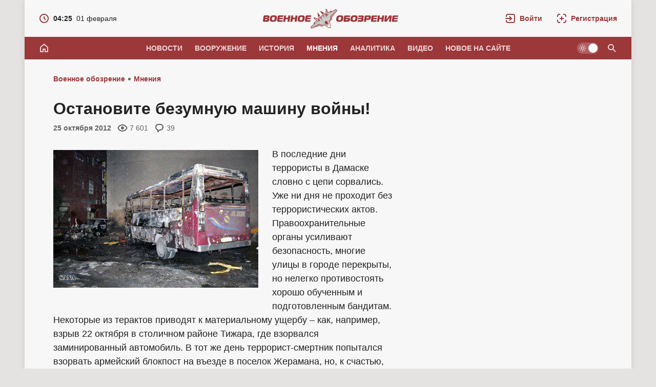

--- FILE ---
content_type: text/html; charset=utf-8
request_url: https://topwar.ru/20342-ostanovite-bezumnuyu-mashinu-voyny.html
body_size: 42996
content:
<!DOCTYPE html>
<html prefix="og:http://ogp.me/ns# article:http://ogp.me/ns/article#" lang="ru" class="load">
<head>
<title>Остановите безумную машину войны!</title>
<meta charset="utf-8">
<meta name="description" content="В последние дни террористы в Дамаске словно с цепи сорвались. Уже ни дня не проходит без террористических актов. Правоохранительные органы усиливают безопасность, многие улицы в городе перек">
<meta name="keywords" content="когда, машины, Сирии, Запада, Алеппо, военной, только, может, городе, остановить, Сирия, боевики, страны, человек, срывали, Западе, Остановки, некоторые, счастью, ответственности">
<meta name="generator" content="DataLife Engine (https://dle-news.ru)">
<link rel="canonical" href="https://topwar.ru/20342-ostanovite-bezumnuyu-mashinu-voyny.html">
<link rel="alternate" type="application/rss+xml" title="Военное обозрение RSS" href="https://topwar.ru/rss.xml">
<link rel="alternate" type="application/rss+xml" title="Военное обозрение RSS Dzen" href="https://topwar.ru/rssdzen.xml">
<link rel="search" type="application/opensearchdescription+xml" title="Военное обозрение" href="https://topwar.ru/index.php?do=opensearch">
<link rel="preconnect" href="https://topwar.ru/" fetchpriority="high">
<meta property="twitter:title" content="Остановите безумную машину войны!">
<meta property="twitter:url" content="https://topwar.ru/20342-ostanovite-bezumnuyu-mashinu-voyny.html">
<meta property="twitter:card" content="summary_large_image">
<meta property="twitter:image" content="http://topwar.ru/uploads/posts/2012-10/1351101044_1.jpg">
<meta property="twitter:description" content="В последние дни террористы в Дамаске словно с цепи сорвались. Уже ни дня не проходит без террористических актов. Правоохранительные органы усиливают безопасность, многие улицы в городе перекрыты, но нелегко противостоять хорошо обученным и подготовленным бандитам. Некоторые из терактов приводят к">
<meta property="og:type" content="article">
<meta property="og:site_name" content="Военное обозрение">
<meta property="og:title" content="Остановите безумную машину войны!">
<meta property="og:url" content="https://topwar.ru/20342-ostanovite-bezumnuyu-mashinu-voyny.html">
<meta property="og:image" content="http://topwar.ru/uploads/posts/2012-10/1351101044_1.jpg">
<meta property="og:description" content="В последние дни террористы в Дамаске словно с цепи сорвались. Уже ни дня не проходит без террористических актов. Правоохранительные органы усиливают безопасность, многие улицы в городе перекрыты, но нелегко противостоять хорошо обученным и подготовленным бандитам. Некоторые из терактов приводят к">
<meta name="yandex-verification" content="4e344f2b6a44882a" />
<meta name="HandheldFriendly" content="true" />
<meta name="format-detection" content="telephone=no" />
<meta name="viewport" content="width=device-width, initial-scale=1.0" />
<meta name="apple-mobile-web-app-capable" content="yes" />
<meta name="apple-mobile-web-app-status-bar-style" content="default" />
<meta name="mobile-web-app-capable" content="yes" />

<meta name="robots" content="max-image-preview:large" />
<meta property="og:type" content="article" />


<link rel="alternate" hreflang="x-default" href="https://topwar.ru/" />
<link rel="alternate" hreflang="ru" href="https://topwar.ru/" />
<link rel="alternate" hreflang="en" href="https://en.topwar.ru/" />
<link rel="alternate" hreflang="de" href="https://de.topwar.ru/" />
<link rel="alternate" hreflang="es" href="https://es.topwar.ru/" />
<link rel="alternate" hreflang="fr" href="https://fr.topwar.ru/" />
<link rel="alternate" hreflang="ja" href="https://ja.topwar.ru/" />
<link rel="alternate" hreflang="pt" href="https://pt.topwar.ru/" />
<link rel="alternate" hreflang="tr" href="https://tr.topwar.ru/" />
<link rel="alternate" hreflang="it" href="https://it.topwar.ru/" />
<link rel="alternate" hreflang="ko" href="https://ko.topwar.ru/" />
<link rel="alternate" hreflang="ar" href="https://ar.topwar.ru/" />
<link rel="alternate" hreflang="vi" href="https://vi.topwar.ru/" />
<link rel="alternate" hreflang="pl" href="https://pl.topwar.ru/" />
<link rel="alternate" hreflang="ro" href="https://ro.topwar.ru/" />
<link rel="alternate" hreflang="zh" href="https://zh-cn.topwar.ru/" />

<link rel="dns-prefetch" href="https://yandex.ru">
<link rel="dns-prefetch" href="https://yastatic.net">
<link rel="dns-prefetch" href="https://mc.yandex.ru">

<link rel="manifest" href="/manifest.json">
<link rel="shortcut icon" href="/templates/topwar/brand/favicon/favicon.ico">
<link rel="apple-touch-icon" sizes="180x180" href="/templates/topwar/brand/favicon/apple-touch-icon.png">
<link rel="icon" type="image/svg+xml" href="/templates/topwar/brand/favicon/favicon.svg">
<link rel="icon" type="image/png" sizes="64x64" href="/templates/topwar/brand/favicon/f64.png">
<link rel="icon" type="image/png" sizes="48x48" href="/templates/topwar/brand/favicon/f48.png">
<link rel="icon" type="image/png" sizes="32x32" href="/templates/topwar/brand/favicon/f32.png">
<link rel="icon" type="image/png" sizes="16x16" href="/templates/topwar/brand/favicon/f16.png">
<meta name="msapplication-TileColor" content="#f7f7f7">
<meta name="theme-color" content="#f7f7f7">



<link rel="amphtml" href="https://topwar.ru/amp/20342-ostanovite-bezumnuyu-mashinu-voyny.html">

<link rel="preload" as="script" href="/templates/topwar/js/darkmod.js?v=4nm85">
<link rel="preload" as="script" href="/engine/classes/js/jquery3.js?v=4nm85">

<link rel="preload" as="style" href="/templates/topwar/brand/config.css?v=4nm85">
<link rel="preload" as="style" href="/templates/topwar/css/sys.css?v=4nm85">

<link rel="preload" as="style" href="/templates/topwar/brand/brand.css?v=4nm85">



<link rel="preload" as="style" href="/templates/topwar/css/addon-page.css?v=4nm85" media="all">



<link rel="preload" as="style" href="/templates/topwar/css/text.css?v=4nm85">
<link rel="preload" as="style" href="/templates/topwar/css/fullstory.css?v=4nm85">
<link rel="preload" as="style" href="/templates/topwar/css/ranks.css?v=4nm85">
<link rel="preload" as="style" href="/templates/topwar/css/coms.css?v=4nm85">
<link rel="preload" as="style" href="/templates/topwar/css/userinfo.css?v=4nm85">
<link rel="preload" as="style" href="/templates/topwar/css/uidialog.css?v=4nm85">
<link rel="preload" as="style" href="/templates/topwar/brand/userview.css?v=4nm85">
<link rel="preload" as="style" href="/templates/topwar/brand/comment.css?v=4nm85">


<link href="/templates/topwar/brand/config.css?v=4nm85" type="text/css" rel="stylesheet" media="all">
<link href="/templates/topwar/css/sys.css?v=4nm85" type="text/css" rel="stylesheet" media="all">

<link href="/templates/topwar/brand/brand.css?v=4nm85" type="text/css" rel="stylesheet" media="all">


<link href="/templates/topwar/css/addon-page.css?v=4nm85" type="text/css" rel="stylesheet" media="all">



<link href="/templates/topwar/css/fullstory.css?v=4nm85" type="text/css" rel="stylesheet" media="all">
<link href="/templates/topwar/css/text.css?v=4nm85" type="text/css" rel="stylesheet" media="all">




<link href="/templates/topwar/css/uidialog.css?v=4nm85" type="text/css" rel="stylesheet" media="all">

<link href="/templates/topwar/css/login.css?v=4nm85" type="text/css" rel="stylesheet" media="print" onload="this.media='all'">


<link href="/templates/topwar/css/coms.css?v=4nm85" type="text/css" rel="stylesheet" media="all">
<link href="/templates/topwar/brand/comment.css?v=4nm85" type="text/css" rel="stylesheet" media="all">



<link href="/templates/topwar/css/userinfo.css?v=4nm85" type="text/css" rel="stylesheet" media="all">
<link href="/templates/topwar/brand/userview.css?v=4nm85" type="text/css" rel="stylesheet" media="all">



<link href="/templates/topwar/css/ranks.css?v=4nm85" type="text/css" rel="stylesheet" media="all">



<link href="/templates/topwar/brand/yasearch.css?v=4nm85" type="text/css" rel="stylesheet"media="print" onload="this.media='all'">
<script src="/templates/topwar/js/darkmod.js?v=4nm85"></script>




<script src="https://yandex.ru/ads/system/header-bidding.js" fetchpriority="low" async></script>
<script>
var adfoxBiddersMap = {
	myTarget: '852107',
	betweenDigital: '852109',
	adriver: '1366846'
};
var adUnits = [
	
	{
		"code": "adfox_desktop_5",
		"bids": [
			{
				"bidder": "myTarget",
				"params": {
					"placementId": "323028"
				}
			},
			{
				"bidder": "adriver",
				"params": {
					"placementId": "74:topwar_300x600_2",
					"additional": {
     				 "ext": {"query" : "cid="+localStorage.getItem('adrcid')}
   					 }
				}
			}
		],
		"sizes": [
			[
				300,
				600
			]
		]
	},
	

	
	{
		"code": "adfox_desktop_3",
		"bids": [
			{
				"bidder": "myTarget",
				"params": {
					"placementId": "227358"
				}
			},
			{
				"bidder": "adriver",
				"params": {
					"placementId": "74:topwar_300x600_1"
				}
			}
		],
		"sizes": [
			[
				300,
				600
			]
		]
	}
	
];
var userTimeout = 1000;
window.YaHeaderBiddingSettings = {
	biddersMap: adfoxBiddersMap,
	adUnits: adUnits,
	timeout: userTimeout
};
</script>








<script>window.yaContextCb=window.yaContextCb||[]</script>
<script src="https://yandex.ru/ads/system/context.js" fetchpriority="low" async></script>

<!-- Varioqub experiments -->






<script>
	var isElementVisible = function (id) {

	target = document.querySelector('#' + id);

	// Все позиции элемента
	var targetPosition = {
		top: window.pageYOffset + target.getBoundingClientRect().top,
		left: window.pageXOffset + target.getBoundingClientRect().left,
		right: window.pageXOffset + target.getBoundingClientRect().right,
		bottom: window.pageYOffset + target.getBoundingClientRect().bottom
		},
		// Получаем позиции окна
		windowPosition = {
		top: window.pageYOffset,
		left: window.pageXOffset,
		right: window.pageXOffset + document.documentElement.clientWidth,
		bottom: window.pageYOffset + document.documentElement.clientHeight
		};

	if (targetPosition.bottom > windowPosition.top && // Если позиция нижней части элемента больше позиции верхней чайти окна, то элемент виден сверху
		targetPosition.top < windowPosition.bottom && // Если позиция верхней части элемента меньше позиции нижней чайти окна, то элемент виден снизу
		targetPosition.right > windowPosition.left && // Если позиция правой стороны элемента больше позиции левой части окна, то элемент виден слева
		targetPosition.left < windowPosition.right) { // Если позиция левой стороны элемента меньше позиции правой чайти окна, то элемент виден справа
		// Если элемент полностью видно, то запускаем следующий код

		return true
		} else {
			return false
		};
	};
</script>



</head>
<body class="branding bg-ground">
	
	<div id="page" class="page showfull_page">
	 
<div class="qsearch-drop" id="qsearch" style="display: none;" role="dialog" aria-hidden="true">
	<div class="qsearch-drop-box">
		<div class="qsearch-ya-form">
			<div class="ya-site-form ya-site-form_inited_no" data-bem="{&quot;action&quot;:&quot;http://topwar.ru/search.html&quot;,&quot;arrow&quot;:false,&quot;bg&quot;:&quot;transparent&quot;,&quot;fontsize&quot;:16,&quot;fg&quot;:&quot;#000000&quot;,&quot;language&quot;:&quot;ru&quot;,&quot;logo&quot;:&quot;rb&quot;,&quot;publicname&quot;:&quot;Поиск по topwar.ru&quot;,&quot;suggest&quot;:true,&quot;target&quot;:&quot;_self&quot;,&quot;tld&quot;:&quot;ru&quot;,&quot;type&quot;:2,&quot;usebigdictionary&quot;:false,&quot;searchid&quot;:2140493,&quot;input_fg&quot;:&quot;#000000&quot;,&quot;input_bg&quot;:&quot;#ffffff&quot;,&quot;input_fontStyle&quot;:&quot;normal&quot;,&quot;input_fontWeight&quot;:&quot;normal&quot;,&quot;input_placeholder&quot;:&quot;Поиск по сайту&quot;,&quot;input_placeholderColor&quot;:&quot;#666666&quot;,&quot;input_borderColor&quot;:&quot;#7f9db9&quot;}">
				<form action="https://yandex.ru/search/site/" method="get" target="_self" accept-charset="utf-8">
					<input type="hidden" name="searchid" value="2140493" />
					<input type="hidden" name="l10n" value="ru" />
					<input type="hidden" name="reqenc" value="" />
					<div class="qsearch-field">
						<input id="qsearch-input" class="qsearch-field-input" name="text" type="search" placeholder="Поиск по сайту..." autocomplete="off">
						<button class="qsearch-field-btn" type="submit" title="Найти">
							<svg width="24" height="24" class="ic2"><path d="m14.61,13.19c.88-1.17,1.39-2.62,1.39-4.19,0-3.87-3.13-7-7-7s-7,3.13-7,7,3.13,7,7,7c1.57,0,3.02-.52,4.19-1.39l6.59,6.59,1.41-1.41-6.59-6.59Zm-5.61.81c-2.76,0-5-2.24-5-5s2.24-5,5-5,5,2.24,5,5-2.24,5-5,5Z"/></svg><span>Найти</span>
						</button>
						<i class="qsearch-field-line"></i>
					</div>
				</form>
			</div>
			<div class="qsearch-links" style="display: none;">
				<a href="/news/" target="_self">Новости</a>
				<a href="/armament/" target="_self">Вооружение</a>
				<a href="/history/" target="_self">История</a>
				<a href="/opinions/" target="_self">Мнения</a>
				<a href="/analytics/" target="_self">Аналитика</a>
				<a href="/video/" target="_self">Видео</a>
			</div>
		</div>
	</div>
</div>


			
		<div class="notify-fly-list" id="notifications">
			
			
		</div>		
	
	 
<header id="header" class="header">
	
	<div class="h-date" style="display: none;">
		<a href="/2026/02/01/">
			<svg class="ic" xmlns="http://www.w3.org/2000/svg" width="20" height="20" viewBox="0 0 20 20"><path d="m10,1C5.03,1,1,5.03,1,10s4.03,9,9,9,9-4.03,9-9S14.97,1,10,1Zm0,16c-3.87,0-7-3.13-7-7s3.13-7,7-7,7,3.13,7,7-3.13,7-7,7Zm1-11h-2v4.41l3.29,3.29,1.41-1.41-2.71-2.71v-3.59Z"/></svg>
			<i class="fw-b">04:25</i><i>01 февраля</i>
		</a>
	</div>
	
	 <a class="logo" href="/" title="Военное обозрение" aria-label="Военное обозрение">
    <svg class="logo-icon" xmlns="http://www.w3.org/2000/svg" viewBox="0 0 54 40" width="54" height="40" role="img"><title>Военное обозрение</title><path fill="currentColor" d="m1.13,36.13l7.33-6.09-2.01.74,1.33-3.23,4.68-3.77-4.36-2.6-1.17-3.78,9.48,3.64c-.26-.8-.22-2.03,1.05-3.19.14-.13.29-.25.44-.36,1.39-.97,2.74-.57,3.39-.15l-.14-1.61,1.34-1.17,1.56-.86,1.47.68c-.18-.77-.13-2.17,1.18-3.09.2-.14.43-.27.67-.37,1.53-.66,2.65-.33,3.29.15l-.18-10.17,3.15,2.39.95,4.99,5.15-3.11,2.99.2-1.01,1.6,8.34-5.11,3.22,2.5-10.53,12.93-.05,4.56-4.72,5.14c.93,1.83,1.69,3.68,2.03,5.85.39,2.49-.14,5.2-.18,5.3l-.25.8-.84-.04c-.11,0-2.84-.43-5.05-1.65-1.92-1.06-3.4-2.41-4.81-3.91l-6.45,2.68-4.3-1.51-15.75,5.47-1.25-3.88h0Z"/><path fill="#ffffff" d="m38.65,30.93c.23.73.41,1.48.53,2.22.35,2.27-.4,4.68-.4,4.68,0,0-2.52-.11-4.53-1.22-.67-.36-1.3-.79-1.91-1.25l6.32-4.43h0Z"/><path fill="#cccccc" d="m2.41,36.51l11.01-9.52-5.09,2.14.45-1.39,4.58-3.38,2.8,1.91,1-.3-8.14-5.5-.38-1.22,7.66,2.95.73,3.6,2.54-1.13c.41.3.89.58,1.42.77-2.06-1.35-3.4-4.41-3.4-4.41,0,0-.67-.99.61-2.34,1.3-1.37,2.58-.33,2.58-.33,0,0,1.2.79,3.11,3.32l-1.38-2.84-.22-2.61.83-.73.97-.53,2.37,1.1,2.2,2.27c-1.73-2.66-2.06-4.06-2.06-4.06,0,0-.54-1.56,1.19-2.31,1.71-.74,2.41.23,2.41.23,0,0,2.42,2.31,2.98,4.7,0-.56-.09-1.1-.24-1.59l1.93-1.99-3.14-1.92-.15-8.21,1.02.77,2.39,9.53.62-.83-.83-3.29,4.74-3.14,1.46.05-3.75,4.05,12.72-7.09,1.74,1.36-10.07,12.36-.05,4.52-4.2,4.62-3.62-4.05s4.53,5.51,5.41,11.15c.01.09.03.19.03.28-1.03-.13-3.2.41-3.2.41,0,0-1.28,1.88-1.52,2.89-.08-.04-.17-.08-.25-.13-4.99-2.75-8.63-8.89-8.63-8.89l2.57,4.79-5.78,2.37-4.27-1.5-15.06,5.23-.68-2.1h0Z"/><path fill="#bfbfbf" d="m31.53,20c-1.72-2.09-3.78-7.36-3.78-7.36h0c-.17-.15-1.06.95-.77,1.67.01.03.03.07.04.1.29.71.7,1.72,1.66,3.14,1.04,1.54,4.58,4.53,2.85,2.45ZM2.41,36.5h0s0,0,0,0h0Zm0,0l.68,2.1,15.06-5.23,4.26,1.5,5.78-2.37-2.57-4.79s3.63,6.14,8.63,8.89c.04.02.07.04.11.06.04.02.07.04.11.06.12-.49.69-1.58.97-2-2.83-1.69-3.22-2.93-3.61-4.19-.28-.9-.57-1.81-1.75-2.91-.36-.3-1.01-.46-1.89-.67-2.32-.56-6.19-1.5-10.38-6.45.19.59.3.97.47,1.31.51.97,1.57,1.66,6.59,6.36.42,6-4.25,3.66-6.91,2.32-.16-.08-.31-.16-.46-.23-.75-.37-1.33-4.01-1.33-4.01l-2.8-1.91-4.58,3.38-.45,1.39,5.09-2.14-11.01,9.52Z"/><path fill="currentColor" d="m24.82,24.73h0s0,0,0,0h0Z"/><path fill="currentColor" d="m39.79,15.77l-.24,4.92-2.63,4.25,3.76-3.97.02-4.55,10.18-11.87-11.09,11.22Zm-10.01-3.39h-.83s2.48,3.14,4.47,7.09c-1.3-5.08-3.64-7.09-3.64-7.09Zm-4.96,12.35c-2.3-4.7-5-6.2-5-6.2l-.81.15s3.06,2.58,5.82,6.04Zm-7.39,6.43l-14.07,6.59,14.63-5.5,4.28,1.54,5.02-2.18-4.89,1.02-4.96-1.47Zm16.19-5.34c-.51-.52-1.64-1.21-2.28-1.03-.58.17-1.91,1.1-2.27,1.59-.39.53-.2,1.68.18,2.49.24.5.67,1.22,1.57,2.24,1.73,1.97,2.16,1.1,2.16,1.1.44-.56,1.72-1.41,2.51-1.75,0,0,.95-.11-.3-2.41-.65-1.19-1.03-1.69-1.57-2.24Z"/><path fill="#ffffff" d="m32.47,21.83s5.64,7.8,5.8,14.91h0c.12-.76.17-1.68.18-2.75.08-5.55-5.98-12.17-5.98-12.17Zm-.55,3.34s.69,2.59,3.11,4.96c.41-.15-.61-1.38-1.36-2.31-.76-.94-1.75-2.65-1.75-2.65Z"/><path fill="currentColor" d="m18.93,4.9l5.71,8.16h0c-.31-1.68,1.52-3.77,4.1-3.35l-9.82-4.81Zm-4.31,3.02l1.16,10.87c.49-2.57,3.08-3.57,4.55-2.71l-5.71-8.16Z"/></svg>
    <svg class="logo-text" xmlns="http://www.w3.org/2000/svg" viewBox="0 0 264 40" width="264" height="40" role="img"><g class="logotext-ru"><path d="m33.5,17.09h6.05l.42-2.97h-8.8c-.8-.03-1.73.37-2.07,1.12-.1.22-.17.48-.21.77-.03.39-1.37,9.23-1.22,9.3.17.8,1.01,1.13,1.81,1.07h8.82s.42-2.98.42-2.98h-5.98c-.37-.02-.53.03-.73-.16-.29-.22.09-1.49.08-1.8h6.68l.37-2.66h-6.68c.13-.71.02-1.78,1.04-1.7Zm-9.42-2.93c-.66-.12-1.61-.18-2.84-.18h0c-3.24-.03-6.01.39-7.05,3.61-.8,2.94-1.96,8.31,2.44,8.74,2.39.26,6.46.52,8.38-1.09,1.41-1.21,1.76-2.9,2.07-4.99.5-2.95.26-5.62-3.01-6.09Zm-1.83,8.41c-.7.8-1.21.88-2.35.89-1.41.15-2.37-.63-2.36-1.93.02-.32.06-.75.14-1.28h0c.15-1.3.52-2.58,1.74-3.05,1.59-.39,3.82-.34,3.76,1.86-.16,1.1-.17,2.67-.93,3.51Zm-9.79-7.66c-.6-.69-1.49-.78-2.53-.79H3.28c-1.12,0-1.94.8-2.08,1.98L.03,24.44c-.19,1.22.55,2.06,1.79,1.95,0,0,6.61,0,6.61,0,1.36-.01,1.95-.04,2.87-.85.81-.81.91-1.33,1.1-2.59.33-1.39-.24-2.76-1.72-2.81v-.07c2.21-.15,2.87-3.61,1.78-5.16Zm-4.27,8.19c-.27.21-.62.24-1.08.24h-2.1c-.65.03-.89-.14-.75-.91l.13-.93c.43.02,3.31-.06,3.65.06.68.16.54,1.17.14,1.53Zm.5-4.59c-.3.38-.42.32-.98.34h-2.94c.14-.61-.02-1.76.9-1.68h2.25c.32.01.64,0,.86.25.23.31.1.81-.09,1.09Zm69.73-4.34c-.66-.12-1.61-.18-2.84-.18h0c-3.24-.03-6.01.39-7.05,3.61-.8,2.94-1.96,8.31,2.44,8.74,2.39.26,6.46.52,8.38-1.09,1.41-1.21,1.76-2.9,2.07-4.99.5-2.95.26-5.62-3.01-6.09Zm-1.83,8.41c-.7.8-1.21.88-2.35.89-1.41.15-2.37-.63-2.36-1.93.01-.32.06-.75.14-1.28h0c.15-1.3.52-2.58,1.74-3.05,1.59-.39,3.82-.34,3.76,1.86-.16,1.1-.17,2.67-.93,3.51Zm-13.58-4.11h-4.44l.61-4.34h-3.95l-1.72,12.26h3.95l.69-4.88h4.44l-.69,4.88h3.95l1.72-12.26h-3.95l-.61,4.34Zm-13.33-4.34l-.61,4.34h-4.44l.61-4.34h-3.95l-1.72,12.26h3.95l.69-4.88h4.44l-.69,4.88h3.95l1.72-12.26h-3.95Zm158.01,0s-6.77,0-6.77,0c-1.39-.05-2.34,1.01-2.44,2.31,0,0-1.4,9.95-1.4,9.95h3.95l.5-3.55c.92-.05,5.52.14,6.34-.17,1.9-.45,2.42-2.47,2.71-4.35.43-2.38-.24-4.4-2.89-4.19Zm-1.07,4.28c-.15,1.11-.74,1.48-1.82,1.38h-2.83c.12-.41.15-2.21.53-2.46.28-.31,2.32-.11,2.71-.17.92-.05,1.62.26,1.42,1.24Zm-123.19-3.16c-.1.22-.17.48-.21.77-.03.39-1.37,9.23-1.22,9.3.17.8,1.01,1.13,1.81,1.07h8.82s.42-2.98.42-2.98h-5.98c-.37-.02-.53.03-.73-.16-.29-.22.09-1.49.08-1.8h6.68l.37-2.66h-6.68c.13-.71.02-1.78,1.04-1.7h6.05l.42-2.97h-8.8c-.8-.03-1.73.37-2.07,1.12Zm148.71,3.22h-4.44l.61-4.34h-3.95l-1.72,12.26h3.95l.69-4.88h4.44l-.69,4.88h3.95l1.72-12.26h-3.95l-.61,4.34Zm25.39-1.37s6.05,0,6.05,0l.42-2.97h-8.8c-.55,0-1.13.12-1.57.5-.47.39-.62.8-.71,1.39l-1.18,8.4c-.32,1.27.53,2.06,1.77,1.97h8.82s.42-2.98.42-2.98h-5.98c-.37-.02-.53.03-.73-.16-.29-.22.09-1.49.08-1.8h6.68l.37-2.66h-6.68c.13-.71.02-1.78,1.04-1.7Zm-11.65-1.68l-4.2,5.89c-.32.5-.61.65-.56.02l.03-.19,1.16-7.01h-4.02s-1.33,9.44-1.33,9.44c-.64,3.02,2.04,3.46,4.21,2.54.73-.16,4.47-5.88,5.24-6.78.46-.65.76-.85.65-.14l-1.18,7.19h4.02l1.32-9.36c.11-.8.07-1.44-.13-1.89-.82-1.72-4.22-1.44-5.19.3Zm-29.32,1.68h6.05l.42-2.97h-8.79c-.8-.03-1.73.37-2.07,1.12-.1.22-.17.48-.21.77-.03.39-1.37,9.23-1.22,9.3.17.8,1.01,1.13,1.81,1.07h8.82s.42-2.98.42-2.98h-5.98c-.37-.02-.53.03-.73-.16-.29-.22.09-1.49.08-1.8h6.68l.37-2.66h-6.68c.13-.71.02-1.78,1.04-1.7Zm-53.51.08h6.89l.43-3.04h-9.69c-1.19,0-2.01.71-2.18,1.96l-1.21,8.58c-.15,1.01.45,1.73,1.47,1.72,0,0,7.92,0,7.92,0,2.13-.06,3.01-1.85,3.22-3.91.14-1.06.23-2.13-.29-2.89-.43-.55-1.14-.82-1.9-.81h-5.65c.17-.72-.07-1.68.98-1.61Zm2.69,4.49c.32.29.1.79.03,1.12-.19.5-.65.55-1.17.56-.39-.04-2.65.09-2.94-.09-.31-.21.04-1.44.05-1.81h0c.59.07,3.63-.21,4.04.23Zm27.55-7.54h-6.79l-.43,3.04s5.4,0,5.4,0c.65.02.71-.05,1.12.12.44.25.18,1.08-.12,1.34-.4.28-.71.2-1.29.23h-5.19l-.37,2.66s5.28,0,5.28,0c1.35-.07,1.77.3,1.32,1.37-.29.55-1.06.46-1.6.47h-5.49l-.43,3.04h0s7.54,0,7.54,0c.99-.02,1.86-.03,2.65-.54,1.6-.88,2.58-5.86-.27-5.64v-.07c1.32-.24,2.07-1.32,2.16-2.62.13-1.07.16-1.79-.35-2.52-.86-.91-1.64-.82-3.15-.86Zm-39.59.04c-.66-.12-1.61-.18-2.84-.18h0c-3.24-.03-6.01.38-7.05,3.61-.8,2.94-1.96,8.31,2.44,8.74,2.39.26,6.46.52,8.38-1.09,1.41-1.21,1.76-2.9,2.07-4.99.5-2.95.26-5.62-3.01-6.09Zm-1.83,8.41c-.7.8-1.21.88-2.35.89-1.41.15-2.37-.63-2.36-1.93.02-.32.06-.75.14-1.28h0c.15-1.3.52-2.58,1.74-3.05,1.59-.39,3.82-.34,3.76,1.86-.16,1.1-.17,2.67-.93,3.51Zm29.68-8.41c-.66-.12-1.61-.18-2.84-.18h0c-3.24-.03-6.01.38-7.05,3.61-.8,2.94-1.96,8.31,2.44,8.74,2.39.26,6.46.52,8.38-1.09,1.41-1.21,1.76-2.9,2.07-4.99.49-2.95.26-5.62-3.01-6.09Zm-1.83,8.41c-.7.8-1.21.88-2.35.89-1.41.15-2.37-.63-2.36-1.93.02-.32.06-.75.14-1.28h0c.15-1.3.52-2.58,1.74-3.05,1.59-.39,3.82-.34,3.76,1.86-.16,1.1-.17,2.67-.93,3.51Z"/></g><g class="logotext-en" style="display:none;"><path d="m68.77,12.18h-16.22l-.55,3.89h5.59l-1.66,11.78h5.05l1.66-11.78h5.59l.55-3.89Zm9.19-.18h0c-4.14-.04-7.68.49-9.01,4.61-1.01,3.86-2.57,10.49,3.12,11.17,3.05.33,8.26.66,10.71-1.4,2.43-1.92,2.87-6.86,2.88-9.77-.19-4.29-3.88-4.63-7.71-4.61Zm1.3,10.97c-.95,1.37-3.23,1.28-4.63.96-1.59-.69-1.48-2.38-1.21-3.93h0c.19-1.66.67-3.29,2.22-3.89.74-.27,2.77-.29,3.49,0,.84.3,1.36,1.48,1.32,2.38-.2,1.4-.22,3.42-1.19,4.49Zm20.2-10.79s-8.65,0-8.65,0c-1.77-.06-2.99,1.29-3.12,2.95l-1.79,12.71h5.05l.64-4.54c1.14-.06,7.09.18,8.09-.21,2.42-.58,3.1-3.16,3.46-5.55.53-3.08-.27-5.59-3.69-5.36Zm-2.61,7.19c-.63.09-3.96.02-4.7.04h0s.34-2.44.34-2.44c.08-.62.42-.91,1-.92,0,0,2.79,0,2.79,0,.75.03,1.08,0,1.54.37.75.81.06,2.78-.97,2.94Zm79-7.2l-3.92,9.43c-.08.21-.19.36-.36.47-.12,0-.18-.12-.19-.38l-1.22-8c-.22-1.35-1.3-1.71-2.64-1.7-1.44,0-2.54.37-3.12,1.7l-3.47,8c-.08.25-.18.38-.3.38-.06-.03-.09-.06-.1-.09-.06-.07-.1-.2-.12-.38l-1.27-9.43h-5.14l2.06,12.58c.21,1.3.57,2.17,1.11,2.63.95.89,3.96.75,4.91-.11.51-.39.97-1.05,1.37-1.99l2.94-6.79c.17-.38.39-.67.45,0l1.03,6.79c.14.92.42,1.58.84,1.99.97.99,3.85.9,4.91.07.62-.43,1.21-1.3,1.78-2.59l5.59-12.58h-5.14Zm9.34.34c-.45.27-.87.73-1.24,1.39l-7.75,13.94h5.32l1.68-3.24h5.63l.77,3.24h5.32s-3.83-13.94-3.83-13.94c-.4-2.44-4.37-2.15-5.9-1.39Zm-.28,8.52l1.96-3.96h0s.07-.09.16-.23c.02-.03.04-.07.08-.11.15-.04.95,4.15,1,4.29h-3.22Zm27.5-1.53c.4-1.59.97-4.2.15-5.8-.72-1.31-1.92-1.53-3.51-1.52,0,0-8.51,0-8.51,0-1.81-.11-3.03,1.24-3.13,3l-1.78,12.66h5.03l1.48-10.54c.1-.51.04-.66.41-.98.34-.28.39-.25.84-.26,0,0,2.79,0,2.79,0,.56.03,1.01-.05,1.36.38.49.64.17,1.97-.33,2.62-.19.19-.4.32-.64.38-.4.12-1.18.09-1.63.09-1.17-.01-2.34.61-2.51,1.77-.09.49-.1.95.13,1.43.26.53,2.65,4.45,3.03,5.11h6.08l-3.81-4.68.02-.09c2.45.25,3.9-1.29,4.53-3.57Zm-16.78,8.34h0s-.02,0-.02,0h.02Z"/></g></svg>
</a>
	<div class="h-tools">
		<a class="h-tool h-tool-search" href="/index.php?do=search" onclick="oSearch();return false;" aria-label="Поиск по сайту" style="display:none;">
			<span class="iswap">
				<svg width="24" height="24" class="ic2 iswap-ic"><path d="m14.61,13.19c.88-1.17,1.39-2.62,1.39-4.19,0-3.87-3.13-7-7-7s-7,3.13-7,7,3.13,7,7,7c1.57,0,3.02-.52,4.19-1.39l6.59,6.59,1.41-1.41-6.59-6.59Zm-5.61.81c-2.76,0-5-2.24-5-5s2.24-5,5-5,5,2.24,5,5-2.24,5-5,5Z"/></svg>
				<i class="ic-close iswap-close"></i>
			</span>
		</a>
		
		<a class="h-tool h-tool-link" href="#" onclick="oLogin();return false;" rel="nofollow" role="button" aria-label="Войти">
			<svg class="ic2" xmlns="http://www.w3.org/2000/svg" viewBox="0 0 24 24" width="24" height="24"><path d="m18,2H6c-2.21,0-4,1.79-4,4v2h2v-2c0-1.1.9-2,2-2h12c1.1,0,2,.9,2,2v12c0,1.1-.9,2-2,2H6c-1.1,0-2-.9-2-2v-2h-2v2c0,2.21,1.79,4,4,4h12c2.21,0,4-1.79,4-4V6c0-2.21-1.79-4-4-4Zm-8.76,14.24l1.41,1.41,5.66-5.66-5.66-5.66-1.41,1.41,3.24,3.24H0v2h12.49l-3.24,3.24Z"/></svg>
			<svg class="ic" xmlns="http://www.w3.org/2000/svg" viewBox="0 0 20 20" width="20" height="20" style="display:none;"><path d="m1,5C1,2.79,2.79,1,5,1h10c2.21,0,4,1.79,4,4v10c0,2.21-1.79,4-4,4H5c-2.21,0-4-1.79-4-4v-2h2v2c0,1.1.9,2,2,2h10c1.1,0,2-.9,2-2V5c0-1.1-.9-2-2-2H5c-1.1,0-2,.9-2,2v2H1v-2Zm12.41,5l-4.71-4.71-1.41,1.41,2.29,2.29H0v2h9.59l-2.29,2.29,1.41,1.41,4.71-4.71Z"/></svg><span>Войти</span>
		</a>
		<a class="h-tool h-tool-link" href="/index.php?do=register" aria-label="Регистрация">
			<svg class="ic2" xmlns="http://www.w3.org/2000/svg" viewBox="0 0 24 24" width="24" height="24"><path d="m4,6c0-1.1.9-2,2-2h2V2h-2c-2.21,0-4,1.79-4,4v2h2v-2Zm0,12v-2h-2v2c0,2.21,1.79,4,4,4h2v-2h-2c-1.1,0-2-.9-2-2Zm16,0c0,1.1-.9,2-2,2h-2v2h2c2.21,0,4-1.79,4-4v-2h-2v2ZM18,2h-2v2h2c1.1,0,2,.9,2,2v2h2v-2c0-2.21-1.79-4-4-4Zm-1,9h-4v-4h-2v4h-4v2h4v4h2v-4h4v-2Z"/></svg>
			<svg class="ic" xmlns="http://www.w3.org/2000/svg" viewBox="0 0 20 20" width="20" height="20" style="display:none;"><path d="m3,5c0-1.1.9-2,2-2h2V1h-2C2.79,1,1,2.79,1,5v2h2v-2Zm0,10v-2H1v2c0,2.21,1.79,4,4,4h2v-2h-2c-1.1,0-2-.9-2-2Zm14,0c0,1.1-.9,2-2,2h-2v2h2c2.21,0,4-1.79,4-4v-2h-2v2ZM15,1h-2v2h2c1.1,0,2,.9,2,2v2h2v-2c0-2.21-1.79-4-4-4Zm-1,8h-3v-3h-2v3h-3v2h3v3h2v-3h3v-2Z"/></svg><span>Регистрация</span>
		</a>
		
		
		<button class="h-tool h-tool-burger" onclick="oMenu();return false;" aria-label="Меню" style="display:none;">
			<span class="iswap">
				<svg width="24" height="24" class="ic2 iswap-ic"><path d="m3,3h18v2H3v-2Zm0,8h18v2H3v-2Zm18,8H3v2h18v-2Z"/></svg>
				<i class="ic-close iswap-close"></i>
			</span>
		</button>
	</div>
</header>


	 
<div class="h-menu-icons" style="display: none;">
	<a class="h-menu-home" href="/" aria-label="Главная"><svg class="ic" xmlns="http://www.w3.org/2000/svg" width="20" height="20" viewBox="0 0 20 20"><path d="m7,11h6v5h3v-7.09l-6-5.25-6,5.25v7.09h3v-5Zm-5-3L10,1l8,7v10h-7v-5h-2v5H2v-10Z"/></svg></a>
	<a class="h-menu-search qsearch-btn" href="/index.php?do=search" onclick="oSearch();return false;" title="Поиск по сайту" aria-label="Поиск по сайту"><svg  class="ic" xmlns="http://www.w3.org/2000/svg" width="20" height="20" viewBox="0 0 20 20"><path class="qsearch-btn-io" d="m12.89,11.48c.7-.98,1.11-2.18,1.11-3.48,0-3.31-2.69-6-6-6S2,4.69,2,8s2.69,6,6,6c1.3,0,2.5-.41,3.48-1.11l4.82,4.82,1.41-1.41-4.82-4.82Zm-4.89.52c-2.21,0-4-1.79-4-4s1.79-4,4-4,4,1.79,4,4-1.79,4-4,4Z"/><path class="qsearch-btn-ic" style="opacity: 0;" d="m15.66,17.07l1.41-1.41-5.66-5.66,5.66-5.66-1.41-1.41-5.66,5.66L4.34,2.93l-1.41,1.41,5.66,5.66-5.66,5.66,1.41,1.41,5.66-5.66,5.66,5.66Z"/></svg></a>
</div>


<div id="h-menu" class="h-menu" style="display:none;">
	<div class="h-menu-tools">
		<div class="h-menu-langs hm-scroll" style="display: none;"><div class="langs hm-scroll-in"><button onclick="doGTranslate('ru|ru');return false;" title="Русский" class="gflag nturl"><i style="background-position: 0 0;"></i></button>
<button onclick="doGTranslate('ru|en');return false;" title="Английский" class="gflag nturl"><i style="background-position: -48px 0;"></i></button>
<button onclick="doGTranslate('ru|de');return false;" title="Немецкий" class="gflag nturl"><i style="background-position: -72px 0;"></i></button>
<button onclick="doGTranslate('ru|it');return false;" title="Итальянский" class="gflag nturl"><i style="background-position: -144px 0;"></i></button>
<button onclick="doGTranslate('ru|es');return false;" title="Испанский" class="gflag nturl"><i style="background-position: -96px 0;"></i></button>
<button onclick="doGTranslate('ru|fr');return false;" title="Французский" class="gflag nturl"><i style="background-position: -120px 0;"></i></button>
<button onclick="doGTranslate('ru|zh-CN');return false;" title="Китайский" class="gflag nturl"><i style="background-position: -24px 0;"></i></button></div></div>
		<button class="h-menu-mod" aria-label="Светлая / Темная версия" id="mod-toggle">
			<span class="h-menu-mod-in">
				<svg class="mod-light" xmlns="http://www.w3.org/2000/svg" viewBox="0 0 18 18" width="18" height="18"><path d="m9,5c.28,0,.5-.22.5-.5v-2c0-.28-.22-.5-.5-.5s-.5.22-.5.5v2c0,.28.22.5.5.5Zm0,8c-.28,0-.5.22-.5.5v2c0,.28.22.5.5.5s.5-.22.5-.5v-2c0-.28-.22-.5-.5-.5Zm6.5-4.5h-2c-.28,0-.5.22-.5.5s.22.5.5.5h2c.28,0,.5-.22.5-.5s-.22-.5-.5-.5Zm-10.5.5c0-.28-.22-.5-.5-.5h-2c-.28,0-.5.22-.5.5s.22.5.5.5h2c.28,0,.5-.22.5-.5Zm4-3c-1.66,0-3,1.34-3,3s1.34,3,3,3,3-1.34,3-3-1.34-3-3-3Zm0,5c-1.1,0-2-.9-2-2s.9-2,2-2,2,.9,2,2-.9,2-2,2Zm3.54-4.83l1.41-1.41c.2-.2.2-.51,0-.71-.2-.2-.51-.2-.71,0l-1.41,1.41c-.2.2-.2.51,0,.71.2.2.51.2.71,0Zm-7.07,5.66l-1.41,1.41c-.2.2-.2.51,0,.71.2.2.51.2.71,0l1.41-1.41c.2-.2.2-.51,0-.71-.2-.2-.51-.2-.71,0Zm7.07,0c-.2-.2-.51-.2-.71,0-.2.2-.2.51,0,.71l1.41,1.41c.2.2.51.2.71,0,.2-.2.2-.51,0-.71l-1.41-1.41Zm-7.07-5.66c.2.2.51.2.71,0s.2-.51,0-.71l-1.41-1.41c-.2-.2-.51-.2-.71,0-.2.2-.2.51,0,.71l1.41,1.41Z"/></svg>
				<svg class="mod-dark" xmlns="http://www.w3.org/2000/svg" viewBox="0 0 18 18" width="18" height="18"><path d="m14.74,10.32c-.1-.13-.26-.2-.43-.19-.75.05-1.49-.03-2.21-.25h0c-.94-.29-1.77-.79-2.48-1.5-.71-.71-1.21-1.54-1.5-2.49-.22-.72-.31-1.46-.25-2.2.01-.17-.06-.32-.19-.43-.13-.1-.3-.13-.46-.09-1.11.34-2.06.98-2.82,1.9-.93,1.11-1.4,2.41-1.4,3.86,0,.84.16,1.63.48,2.36.32.73.75,1.38,1.3,1.92.54.54,1.19.98,1.92,1.3.73.32,1.53.48,2.36.48,1.45,0,2.76-.47,3.87-1.4.92-.77,1.56-1.72,1.89-2.83.05-.16.01-.33-.09-.46Zm-2.45,2.52c-.94.79-2,1.17-3.23,1.17-.7,0-1.36-.13-1.96-.4-.62-.27-1.16-.63-1.61-1.09-.45-.45-.82-1-1.09-1.61-.27-.61-.4-1.25-.4-1.96,0-1.23.38-2.28,1.16-3.22.49-.58,1.04-1.02,1.69-1.33.02.6.13,1.2.31,1.79.34,1.1.92,2.07,1.75,2.9.82.83,1.8,1.41,2.9,1.75.59.18,1.2.29,1.81.31-.3.65-.74,1.2-1.33,1.69Z"/></svg>
			</span>
		</button>
	</div>
	<div class="h-menu-over">
		<nav class="h-menu-links">
			<a href="/" target="_self" style="display: none;">Главная</a>
			<a href="/news/" target="_self">Новости</a>
			<a href="/armament/" target="_self">Вооружение</a>
			<a href="/history/" target="_self">История</a>
			<a class="active" href="/opinions/" target="_self">Мнения</a>
			<a href="/analytics/" target="_self">Аналитика</a>
			<a href="/video/" target="_self">Видео</a>
			<a href="/lastnews/" target="_self">Новое на сайте</a>
			
		</nav>
		
		<div class="h-menu-soc" style="display: none;">
			<nav class="social-links">
	<a href="https://t.me/topwar_official" target="_blank" rel="nofollow noopener noreferrer" class="soc_tl" title="Telegram" aria-label="Телеграм"><svg width="32" height="32"><use xlink:href="#ic-telegram"></use></svg></a>
	<a href="http://www.odnoklassniki.ru/topwar" target="_blank" rel="nofollow noopener noreferrer" class="soc_ok" title="Одноклассники" aria-label="Одноклассники"><svg width="32" height="32"><use xlink:href="#ic-ok"></use></svg></a>
	<a href="http://vk.com/topwar" target="_blank" rel="nofollow noopener noreferrer" class="soc_vk" title="VK" aria-label="VK"><svg width="32" height="32"><use xlink:href="#ic-vk"></use></svg></a>
	<a href="https://dzen.ru/topwar.ru?favid=254064841" target="_blank" rel="nofollow noopener noreferrer" class="soc_dzen" title="Дзен" aria-label="Дзен"><svg width="32" height="32"><use xlink:href="#ic-dzen"></use></svg></a>
</nav>
		</div>
		<nav class="h-menu-add" style="display: none;"><a href="/reklama.html" target="_self">Реклама на сайте</a>
<a href="/index.php?do=feedback&user=2" target="_self">Контакты</a>
<a href="/about.html" target="_self">Об издании</a>
<a href="/rules.html" target="_self">Правила</a></nav>
		
	</div>
</div>


<div class="h-menu-sublinks hm-scroll"style="display: none;">
	<nav class="hm-scroll-in">
		<a href="/armament/aviation/" target="_self">Авиация</a>
		<a href="/armament/armour/" target="_self">Танки</a>
		<a href="/armament/fleet/" target="_self">Флот</a>
		<a href="/armament/weapons/" target="_self">Оружие</a>
		<a href="/armament/drones/" target="_self">Дроны</a>
		<a href="/armament/artillery/" target="_self">Артиллерия</a>
		<a href="/armament/missiles/" target="_self">Ракеты</a>
		<a href="/armament/pvo/" target="_self">ПВО</a>
		<a href="/armament/electronic/" target="_self">РЭБ</a>
		<a href="/armament/engineering/" target="_self">Транспорт</a>
		<a href="/armament/russian_army/" target="_self">Армия России</a>
		<a href="/armament/army/" target="_self">Армии мира</a>
		<a href="/armament/vpk/" target="_self">ВПК</a>		
		
		
	</nav>
</div>
	 
	
	
	

	
	
	

	
	

	
	

	
	

	
	
<div class="str full-story" id="full-story">
	
	<article class="str-cont full-story-cont">
		 <ul class="breadcrumbs">
	<li style="display: none;"><a href="/">Военное обозрение</a></li>
	<li><a href="https://topwar.ru/opinions/">Мнения</a></li>
</ul>
		
		<h1 class="heading">
			
			Остановите безумную машину войны!
		</h1>
		
		<div class="full-meta">
			<time class="meta meta-time fw-b" datetime="2012-10-25T08:02">25 октября 2012</time>
			<span class="meta meta-views notranslate"><svg width="20" height="20" class="ic"><use xlink:href="#ic-views-m"></use></svg>7 601</span>
			
			<span class="meta meta-com notranslate"><svg width="20" height="20" class="ic"><use xlink:href="#ic-coms-m"></use></svg>39</span>
			<div class="meta-right">
				
				
			</div>
		</div>
		 
		<div class="full-story-text text">
			
			<meta property="og:type" content="article">
			<meta property="og:title" content="Остановите безумную машину войны!">
			<meta property="article:author" content="elenagromova">
			<meta property="article:section" content="Мнения">
			<meta property="article:tag" content="Группа - гость">
			<meta property="article:published_time" content="2012-10-25T08:02:51+0400">
			<meta itemprop="datePublished" content="2012-10-25T08:02:51+0400" />
			<meta itemprop="identifier" content="20342">
			
			<!--dle_image_begin:http://topwar.ru/uploads/posts/2012-10/1351101044_1.jpg|left--><img loading="lazy" src="/uploads/posts/2012-10/1351101044_1.jpg" style="float:left;" alt="Остановите безумную машину войны!"><!--dle_image_end-->В последние дни террористы в Дамаске словно с цепи сорвались. Уже ни дня не проходит без террористических актов. Правоохранительные органы усиливают безопасность, многие улицы в городе перекрыты, но нелегко противостоять хорошо обученным и подготовленным бандитам. Некоторые из терактов приводят к материальному ущербу – как, например, взрыв 22 октября в столичном районе Тижара, где взорвался заминированный автомобиль. В тот же день террорист-смертник попытался взорвать армейский блокпост на въезде в поселок Жерамана, но, к счастью, он подорвался лишь сам. Но некоторые теракты приводят к трагическим последствиям – как, например, недавний теракт на площади Баб-Тума привел к гибели 13 человек. <br><br>И, когда в ночи слышишь очередной взрыв, разрывающий тишину, или когда днем в привычный шум и гвалт большого города врывается громкий и тревожный звук – никогда заранее не знаешь, обошлось ли дело материальным ущербом или же кто-то уже вновь вычеркнут из списка живых… <br>Бандиты борются и с представителями одной из самых мирных и гуманных профессий – с врачами. В городе Дараа был убит доктор Суфьян Аз-Зоуби. Бандиты напали на него в тот момент, когда он, не подозревая, что сейчас умрет, ехал на работу в больницу Дараа, где его ждали пациенты. В «северной столице» Сирии – городе Алеппо на улице Аль-Зухур террорист-смертник взорвал себя в заминированном автомобиле перед госпиталем “Сури-Франси”. К счастью, обошлось только серьезным материальным ущербом, нанесенным больнице. Погибших нет. <br><br>В том же многострадальном Алеппо бандиты поджигают старинные рынки и другие <a href="https://topwar.ru/history/" title="история">исторические</a> памятники. Большая мечеть Омейядов в Алеппо сожжена изнутри. Вандалы продолжают тактику «не можешь контролировать – сожги». <br><br>Сжигают не только здания и памятники. Сжигают даже книги. Причем, не какую-нибудь идеологическую литературу, а самые мирные детские учебники для школ. По данным Госуправления по делам печати, ущерб, нанесенный типографиям и складам, составил более 100 миллионов сирийских фунтов, за счет сожжения складов с учебниками, вывода из строя типографий и нападения на машины, в которых перевозили учебную литературу. Из-за таких действий во многих школах задерживается выдача учебников, однако, государство старается делать все возможное, чтобы выдать эти учебники бесплатно.<br><br>Радикальные исламисты полагают, что учиться детям не следует, мол, в Коране и так написано все необходимое. Но и в мечетях озверевшие бандиты сжигают даже религиозные книги и тот же Коран, видимо, желая ввергнуть Сирию в доисторические времена. <br><br>У сирийской «оппозиции» есть один авторитетный идеолог – шейх Юсуф Аль-Кардави, которого даже называют «суннитским Хомейни». Будучи ведущим популярного шоу на самом антисирийском из всех СМИ телеканале «Аль-Джазира», этот «светоч теологии» вылил невероятное количество брани в адрес как Сирии, так и России. Оказывается, «Россия – враг №1 для арабов», потому что не дает принять в Совете Безопасности ООН резолюцию, позволяющую бомбить Сирию. <br><br>Изливая потоки ненависти, этот идеолог насилия призывает убивать «неверных» - русских, китайцев, иранцев, разжигая межнациональную, межрелигиозную, межконфессиональную рознь. И это – в 21 веке, который на Западе хотят провозгласить «веком толерантности»? Тут как в известном анекдоте, господа с Запада, «либо крест снимите, либо трусы наденьте». Либо перестаньте поддерживать такую «оппозицию» с такими «идеологами», либо снимите толерантную мишуру.  <br><br>Кроме того, агентство «Франс Пресс» сообщило, будто бы боевики вооруженной оппозиции в Алеппо получили «первую зарплату». Некто Абду Салям Хумайди, именующий себя «полковником» (хотя какой он полковник, ежели является банальным трусливым дезертиром, предавшим Родину?) заявил, что занимается распространением ежемесячной зарплаты, по 150 долларов в месяц. Представители мятежников ответили и на вопрос, откуда денежки – они поступают из стран Залива. <br><br>Здесь интересно не то, что это якобы «первая зарплата» - ясно, что до нынешнего момента эти наемники получали деньги,  и немалые, а то, что «оппозиционеры» публично признали, что получают деньги от нефтяных монархий Катара и Саудовской Аравии – то, о чем официальная Сирия пытается докричаться до мирового сообщества уже больше года. И о какой «народной революции» идет речь после таких открытых признаний? <br><br>Президент Белоруссии Александр Лукашенко в открытую обвинил страны Запада в фальшивости и варварстве их «демократии».  Рассказывая о том, как он пытался выступить посредником, когда США и некоторые страны Запада намеревались совершить нападение на Ирак, Лукашенко сказал, что в ответ на то, что он настаивал, что у Ирака нет никакого <a href="https://topwar.ru/armament/weapons/" title="оружие">оружия</a> массового уничтожения, представители Запада ответили ему: " Мы вам верим. Но военная машина уже настолько раскручена, она настолько уже инертна, что ее остановить нельзя". <br><br>Такая же бездушная военная машина раскручивается сейчас по отношению Сирии. <br><br>В Ираке угробили миллион человек. <br><br>В Сирии может быть угроблено намного больше, если не остановить эту страшную машину.<br><br>Человечество должно ее остановить! <br><br>Остановки военной машины желает сама Сирия. На встрече со спецпосланником ООН Лахдаром Аль-Ибрагими президент Башар Аль-Асад подчеркнул необходимость национального диалога для выхода из кризиса. Он говорил о том, что Сирия уже неоднократно принимала все мирные инициативы, но всякий раз силы на Западе и контролируемые ими террористы срывали все миротворческие усилия. Ибрагими предложил инициативу – прекратить огонь как со стороны правительственных сил, так и со стороны боевиков на время священного мусульманского праздника Ид Аль-Адха. Но будет ли реализована такая инициатива? Когда после его встречи с Президентом журналисты задали спецпосланнику прямой вопрос – есть ли гарантии, что боевики пойдут на такой шаг и будут соблюдать прекращение огня, он ответил, что эта его инициатива не требует гарантий, единственной гарантией может быть только совесть тех, кто дал ему такое обещание, и, если прекращения огня не последует, то сирийский народ вправе привлечь к ответственности виновников срыва мирной инициативы. Проблема только в том, что уже было два примера того, когда Сирийское правительство шло на прекращение огня, но вооруженные боевики срывали его. Вот и посмотрим, чего стоят слова Ибрагими о том, что сирийский народ вправе привлечь к ответственности тех, кто сорвет мирную инициативу и в третий раз.<br><br>Остановки антисирийской военной машины хочет весь мир. Акции солидарности с Сирией проходят в эти дни по всему миру – в Европе, на Востоке, в Латинской Америке. В Бельгии и Люксембурге, в Чехии и Румынии, в Индии и на Кубе, в Венесуэле и Бразилии люди солидаризуются со страной, рискующей попасть в жернова новой военной машины. Огромные антивоенные демонстрации проходят в Турции, где их разгоняют слезоточивым газом и дубинками. Прошла акция солидарности и в Москве. Участники этих демонстраций – как представители сирийской общины, особенно студенты, так и граждане этих стран – выражают солидарность с народом Сирии, не желающим покоряться агрессорам, с руководством страны, прилагающим титанические усилия для ее сохранения, с армией САР, солдаты которой жертвуют собой в боях с терроризмом, при этом нанося ему чувствительные удары. <br><br>Особая роль в остановке безумной военной машины лежит на нашей стране, у которой есть сила, которую можно противопоставить всеразрушающей силе фальшивого и лицемерного Запада. Это наша историческая миссия на данном этапе – предотвратить разжигание новой войны, которая может перерасти в новую мировую!
		</div>
		 

<div class="banner-block"><!--AdFox START-->
<!--vomedia-->
<!--Площадка: topwar.ru / * / *-->
<!--Тип баннера: Безразмерный-->
<!--Расположение: Место №4-->
<div id="adfox_desktop_under_article"></div>
<script>
    window.yaContextCb.push(()=>{
        Ya.adfoxCode.create({
            ownerId: 227909,
        containerId: 'adfox_desktop_under_article',
            params: {
                pp: 'kjy',
            ps: 'cmii',
            p2: 'fpua'
            }
        })
    })
</script></div>

<ul class="full-story-data grid-sm g-sm-c2 c-muted" aria-hidden="true"></ul>


<div class="full-story-foot" aria-hidden="true">
	<div class="share">
		<a class="share-btn share-tg" href="https://t.me/share/url?url=https://topwar.ru/20342-ostanovite-bezumnuyu-mashinu-voyny.html&amp;text=Остановите безумную машину войны!" target="_blank" rel="noopener nofollow" title="Поделиться в Телеграм" aria-label="Поделиться в Телеграм" onclick="minWin(this.href); return false;" role="button"><svg width="32" height="32"><use xlink:href="#ic-telegram"></use></svg></a>
		<a class="share-btn share-vk" href="https://vk.com/share.php?url=https://topwar.ru/20342-ostanovite-bezumnuyu-mashinu-voyny.html&title=Остановите безумную машину войны!" target="_blank" rel="noopener nofollow" title="Поделиться в VK" aria-label="Поделиться в VK" onclick="minWin(this.href); return false;" role="button"><svg width="32" height="32"><use xlink:href="#ic-vk"></use></svg></a>
		<a class="share-btn share-ok" href="https://connect.ok.ru/offer?url=https://topwar.ru/20342-ostanovite-bezumnuyu-mashinu-voyny.html&title=Остановите безумную машину войны!" target="_blank" rel="noopener nofollow" title="Поделиться в Одноклассниках" aria-label="Поделиться в Одноклассниках" onclick="minWin(this.href); return false;" role="button"><svg width="32" height="32"><use xlink:href="#ic-ok"></use></svg></a>
	</div>
	
	
	
	
	<div class="full-story-tools">
		
		
		
		<div class="rate-star" title="Важно">
		
		</div>
		
	</div>
</div>
		 <div class="channels" aria-hidden="true">
	<i class="channels-icon">
		<svg xmlns="http://www.w3.org/2000/svg" width="24" height="24" class="ic2" viewBox="0 0 24 24"><path d="m4,4h16v16h-3v-10.88l-10.94,10.94-2.12-2.12L14.88,7H4v-3Z"/></svg>
	</i>
	<div class="channels-info">
		<div class="channels-info-title">Наши новостные каналы</div>
		<p class="channels-info-text">Подписывайтесь и будьте в курсе свежих новостей и важнейших событиях дня.</p>
	</div>
	<div class="channels-links">
		<a href="http://vk.com/topwar" rel="nofollow noreferrer" target="_blank">
			<svg xmlns="http://www.w3.org/2000/svg" width="32" height="32" viewBox="0 0 32 32"><path d="M32 16C32 7.16344 24.8366 0 16 0C7.16344 0 0 7.16344 0 16C0 24.8366 7.16344 32 16 32C24.8366 32 32 24.8366 32 16Z" fill="#0277FF"/><path d="M17.1495 21.3333C11.0754 21.3333 7.61125 17.329 7.4668 10.6666H10.5088C10.6088 15.5566 12.8545 17.6282 14.6285 18.0555V10.6666H17.494V14.8846C19.2483 14.703 21.0915 12.781 21.7137 10.6666H24.5779C24.343 11.7633 23.8753 12.8016 23.2041 13.7166C22.5328 14.6315 21.6724 15.4034 20.6767 15.9839C21.7884 16.5139 22.7705 17.2648 23.558 18.1869C24.3455 19.1091 24.9203 20.1815 25.2446 21.3333H22.0915C21.8008 20.3331 21.2094 19.4378 20.3914 18.7596C19.5735 18.0814 18.5655 17.6506 17.494 17.5213V21.3333H17.1495Z" fill="white"/></svg>
			<span>ВКонтакте</span>
		</a>
		<a href="https://dzen.ru/topwar.ru?favid=254064841" rel="nofollow noreferrer" target="_blank">
			<svg xmlns="http://www.w3.org/2000/svg" width="32" height="32" viewBox="0 0 32 32"><path fill="currentColor" d="m19.09,19.09c-2.52,2.59-2.7,5.83-2.91,12.91,6.61,0,11.17-.02,13.52-2.31,2.29-2.35,2.31-7.13,2.31-13.52-7.09.23-10.32.4-12.91,2.91ZM0,16.17c0,6.39.02,11.17,2.31,13.52,2.35,2.29,6.91,2.31,13.52,2.31-.23-7.09-.4-10.32-2.91-12.91-2.59-2.51-5.83-2.7-12.91-2.91ZM15.83,0C9.23,0,4.66.02,2.31,2.31.02,4.66,0,9.44,0,15.83c7.09-.23,10.32-.4,12.91-2.91,2.52-2.59,2.7-5.83,2.91-12.91Zm3.26,12.91c-2.52-2.59-2.7-5.83-2.91-12.91,6.61,0,11.17.02,13.52,2.31,2.29,2.35,2.31,7.13,2.31,13.52-7.09-.23-10.32-.4-12.91-2.91Z"/></svg>
			<span>Дзен</span>
		</a>
		<a href="https://t.me/topwar_official" rel="nofollow noreferrer" target="_blank">
			<svg xmlns="http://www.w3.org/2000/svg" width="32" height="32" viewBox="0 0 32 32"><path fill="#27a5e5" d="m16,0C11.76,0,7.68,1.69,4.69,4.69,1.69,7.68,0,11.76,0,16s1.69,8.31,4.69,11.31c3,3,7.07,4.69,11.31,4.69s8.32-1.69,11.31-4.69c3-3,4.69-7.07,4.69-11.31s-1.69-8.32-4.69-11.32C24.32,1.69,20.24,0,16,0Z"/><path fill="#ffffff" d="m7.24,15.83c4.67-2.03,7.78-3.37,9.33-4.02,4.55-1.8,6.4-2.96,6.82-1.56,0,2.87-1.27,8.96-1.79,12.13-.22,1.2-.67,1.6-1.09,1.64-.93.08-1.64-.62-2.54-1.21-1.41-.92-2.2-1.5-3.57-2.4-1.58-1.04-.55-1.61.35-2.55.23-.24,4.33-3.97,4.41-4.31,0-.04.02-.2-.08-.28-.09-.08-.23-.06-.33-.03-.14.03-2.39,1.52-6.75,4.46-.64.44-1.22.65-1.73.64-.57-.01-1.67-.32-2.49-.59-1.85-.46-2.51-1.15-.54-1.94h0Z"/></svg>
			<span>Телеграм</span>
		</a>
	</div>
</div>
	</article>

	
	<aside class="str-side" style="display: none;">
		<div>
			<div class="block"><!-- Yandex.RTB R-A-128930-3 -->
<div id="yandex_rtb_R-A-128930-3"></div>
<script>
window.yaContextCb.push(()=>{
	Ya.Context.AdvManager.render({
		"blockId": "R-A-128930-3",
		"renderTo": "yandex_rtb_R-A-128930-3"
	})
})
</script>
<br></div>
		</div>	
		<div class="sticky">
			<div class="block"><!--AdFox START-->
<!--vomedia-->
<!--Площадка: topwar.ru / * / *-->
<!--Тип баннера: Безразмерный-->
<!--Расположение: Место №3-->
<div id="adfox_desktop_3"></div>
<script>
    window.yaContextCb.push(()=>{
        Ya.adfoxCode.create({
            ownerId: 227909,
        containerId: 'adfox_desktop_3',
            params: {
                pp: 'kgb',
            ps: 'cmii',
            p2: 'fpua'
            }
        })
    })
</script>

<script>
setInterval(function(){ 
	if(isElementVisible('adfox_desktop_3') === true && document.hidden === false)
	{
		Ya.adfoxCode.reload('adfox_desktop_3', {onlyIfWasVisible: true});
		//console.log('timer');
	}	
}, 30000);
</script></div>
		</div>
	</aside>
</div>


<div class="exchange_fullstory bg-grey cv-auto"><!-- Yandex.RTB C-A-128930-56 -->
<div id="yandex_rtb_C-A-128930-56"></div>
<script>window.yaContextCb.push(()=>{
  Ya.Context.AdvManager.renderWidget({
    renderTo: 'yandex_rtb_C-A-128930-56',
    blockId: 'C-A-128930-56',
    darkTheme: localStorage.getItem('theme') === 'dark' || (localStorage.getItem('theme') == null && window.matchMedia("(prefers-color-scheme: dark)").matches) ? true : false
  })
})</script></div>






<div class="str full-story-coms" id="coms">
	<div class="str-cont cv-auto">
		
		<div class="section-title">
			<span class="c-primary notranslate">39</span> комментариев
		</div>
		<div id="full-comments" class="full-comments">
						
			<div class="full-comments-list comments-list">
				
<details class="alert" open>
	<summary class="alert-title c-primary">Информация</summary>
	<div class="alert-text">Уважаемый читатель, чтобы оставлять комментарии к публикации, необходимо <a href='#' onclick='oLogin();return false;' role='button'><strong>авторизоваться</strong></a>.</div>
</details>


				<form method="post" name="dlemasscomments" id="dlemasscomments"><div id="dle-comments-list">
<div id="comment"></div><ol class="comments-tree-list"><li id="comments-tree-item-666836" class="comments-tree-item" ><div id='comment-id-666836'>
<div class="comment" data-created-at="1351139663" id="1" data-parent=""   >
	<div class="com-head">
		<div class="com-avatar">
			
				<span class="fit-cover" aria-label="Skiff"><img src="/templates/topwar/dleimages/noavatar.png" title="Skiff" alt="Skiff" width="32" height="32" loading="lazy" decoding="async"></span>
				
				
			
			
		</div>
		<div class="com-head-data">
			<div class="com-name">
				<a href="mailto:katuar3333@mail.ru">Skiff</a>
				
			</div>
			
			<div class="com-rate">
				

				
				
				<div class="rate-plusminus fw-b">
				
				<span class="rate-plusminus-num">
				<span class="ratingtypeplusminus ratingplus" >+22</span>
				</span>
				
				
				</div>
				
				
			</div>
			
			<div class="com-date c-muted">
				25 октября 2012 08:34
				
				
				<a href="#" role="button" class="c_answer_back" title="Вернуться обратно к комментарию" onclick="comGoBack(this); return false;" style="visibility: hidden;" aria-label="Вернуться"><svg width="24" height="24" class="ic2"><use xlink:href="#ic-at-bottom"></use></svg></a>
				
			</div>
		</div>
	</div>
	<div class="com-cont">
		
		
		<div id='comm-id-666836'>Когда Путин заявил что,&quot;Развал СССР стал геополитической катастрофой&quot; то западные гиены и ихние падальщики прихвостни, в унисон завыли песню про то что Путин покрывает кровавый коммунистический режим.<br />Нет товарищ Путин имел в виду совсем другое, а именно что это стало трагедией для всего мира, а не только для СССР.<br />А вообще  нелюди прикрывающиеся Исламом, воюющие с лозунгами за Веру, убивая детей, сжигая школы и убивая интеллигенцию, не достойны даже попасть в АД, и заметьте воюя за &quot;веру и идеал&quot; эти выродки получают зарплату убивая людей.Не сходится как то Вера и БАБЛО!!!!!</div>
		<div class="com-clearfix"></div>
		
	</div>
	
</div>

</div><ol class="comments-tree-list"><li id="comments-tree-item-666852" class="comments-tree-item" ><div id='comment-id-666852'>
<div class="comment" data-created-at="1351140517" id="2" data-parent="666836"   >
	<div class="com-head">
		<div class="com-avatar">
			<a href="https://topwar.ru/user/%D0%90%D0%BB%D0%B5%D0%BA%D1%81%D0%B0%D0%BD%D0%B4%D1%80+%D1%80%D0%BE%D0%BC%D0%B0%D0%BD%D0%BE%D0%B2/">
				<span class="fit-cover" aria-label="Александр романов"><img src="//topwar.ru/uploads/fotos/foto_18619.gif" title="Александр романов" alt="Александр романов" width="32" height="32" loading="lazy" decoding="async"></span>
				<i class="gdki gdki-13" title="более 10 лет на сайте" style="display:none;"><svg width="160" height="22"><use xlink:href="#gdki"></use></svg></i>
				
			</a>
			<i class="rank rank-colonel-general" title="Звание"><img src="/templates/topwar/images/n-rank-vmf.png" width="100" height="600" alt="Звание" loading="lazy" decoding="async"></i>
		</div>
		<div class="com-head-data">
			<div class="com-name">
				<a onclick="ShowProfile('%D0%90%D0%BB%D0%B5%D0%BA%D1%81%D0%B0%D0%BD%D0%B4%D1%80+%D1%80%D0%BE%D0%BC%D0%B0%D0%BD%D0%BE%D0%B2', 'https://topwar.ru/user/%D0%90%D0%BB%D0%B5%D0%BA%D1%81%D0%B0%D0%BD%D0%B4%D1%80+%D1%80%D0%BE%D0%BC%D0%B0%D0%BD%D0%BE%D0%B2/', '0'); return false;" href="https://topwar.ru/user/%D0%90%D0%BB%D0%B5%D0%BA%D1%81%D0%B0%D0%BD%D0%B4%D1%80+%D1%80%D0%BE%D0%BC%D0%B0%D0%BD%D0%BE%D0%B2/">Александр романов</a>
				
			</div>
			
			<div class="com-rate">
				

				
				
				<div class="rate-plusminus fw-b">
				
				<span class="rate-plusminus-num">
				<span class="ratingtypeplusminus ratingplus" >+13</span>
				</span>
				
				
				</div>
				
				
			</div>
			
			<div class="com-date c-muted">
				25 октября 2012 08:48
				
				<a href="#" role="button" onclick="comGoTo(this,666836); return false" rel="666852" title="Ответ на комментарий" class="c_answer" aria-label="Наверх"><svg width="24" height="24" class="ic2"><use xlink:href="#ic-at-top"></use></svg></a>
				<a href="#" role="button" class="c_answer_back" title="Вернуться обратно к комментарию" onclick="comGoBack(this); return false;" style="visibility: hidden;" aria-label="Вернуться"><svg width="24" height="24" class="ic2"><use xlink:href="#ic-at-bottom"></use></svg></a>
				
			</div>
		</div>
	</div>
	<div class="com-cont">
		
		
		<div id='comm-id-666852'><!--QuoteBegin Skiff --><div class="title_quote">Цитата: Skiff</div><div class="quote"><!--QuoteEBegin-->А вообще нелюди прикрывающиеся Исламом, воюющие с лозунгами за Веру, убивая детей, сжигая школы и убивая интеллигенцию, не достойны даже попасть в АД, и заметьте воюя за &quot;веру и идеал&quot; эти выродки получают зарплату убивая людей.Не сходится как то Вера и БАБЛО!!!!!<!--QuoteEnd--></div><!--QuoteEEnd--><br />Да нет у них веры,там веру используют ,как прикрытие.Не будет верующий в Аллаха сжигать мечеть.Даже по детей говорить нечего-это отморозки,которые ради денег готовы уничтожать всё на своем пути не взирая на возрост и пол.<br />Может заплатить им по 300 баксов и показать ,где находиться главный враг.Хозяин всех кто сейчас воюет -доллар и за него они и Катарскрго шейха подвесят.</div>
		<div class="com-clearfix"></div>
		
	</div>
	
</div>

</div><ol class="comments-tree-list"><li id="comments-tree-item-668492" class="comments-tree-item" ><div id='comment-id-668492'>
<div class="comment" data-created-at="1351186649" id="3" data-parent="666852"   >
	<div class="com-head">
		<div class="com-avatar">
			<a href="https://topwar.ru/user/crazyrom/">
				<span class="fit-cover" aria-label="crazyrom"><img src="/uploads/fotos/foto_26958.jpg" title="crazyrom" alt="crazyrom" width="32" height="32" loading="lazy" decoding="async"></span>
				<i class="gdki gdki-13" title="более 10 лет на сайте" style="display:none;"><svg width="160" height="22"><use xlink:href="#gdki"></use></svg></i>
				
			</a>
			<i class="rank rank-lieutenant-colonel" title="Звание"><img src="/templates/topwar/images/n-rank.png" width="100" height="600" alt="Звание" loading="lazy" decoding="async"></i>
		</div>
		<div class="com-head-data">
			<div class="com-name">
				<a onclick="ShowProfile('crazyrom', 'https://topwar.ru/user/crazyrom/', '0'); return false;" href="https://topwar.ru/user/crazyrom/">crazyrom</a>
				
			</div>
			
			<div class="com-rate">
				

				
				
				<div class="rate-plusminus fw-b">
				
				<span class="rate-plusminus-num">
				<span class="ratingtypeplusminus ratingplus" >+2</span>
				</span>
				
				
				</div>
				
				
			</div>
			
			<div class="com-date c-muted">
				25 октября 2012 21:37
				
				<a href="#" role="button" onclick="comGoTo(this,666852); return false" rel="668492" title="Ответ на комментарий" class="c_answer" aria-label="Наверх"><svg width="24" height="24" class="ic2"><use xlink:href="#ic-at-top"></use></svg></a>
				<a href="#" role="button" class="c_answer_back" title="Вернуться обратно к комментарию" onclick="comGoBack(this); return false;" style="visibility: hidden;" aria-label="Вернуться"><svg width="24" height="24" class="ic2"><use xlink:href="#ic-at-bottom"></use></svg></a>
				
			</div>
		</div>
	</div>
	<div class="com-cont">
		
		
		<div id='comm-id-668492'><!--QuoteBegin--><div class="quote"><!--QuoteEBegin-->Остановите безумную машину войны!<!--QuoteEnd--></div><!--QuoteEEnd--><br />А как именно остановить? Это то же самое что кричать в сентябре 1941 &quot;остановите немецкую машину войны, разверните их танковые клинья обратно в Берлин!&quot;. А каким образом? Сдаться что-ли? Ведь сил их все мгновенно уничтожить - нет... Поэтому как в 41, так и сегодня, заразу надо планомерно, с максимально возможной скоростью уничтожать. Сирийскому правительству следует создать телефон для доносов, если кто где заметит странную активность, &quot;белые мешки с порошком&quot;, сразу звонить, авось предупредят терракт...</div>
		<div class="com-clearfix"></div>
		
	</div>
	
</div>

</div></li></ol></li><li id="comments-tree-item-668342" class="comments-tree-item" ><div id='comment-id-668342'>
<div class="comment" data-created-at="1351181922" id="4" data-parent="666836"   >
	<div class="com-head">
		<div class="com-avatar">
			<a href="https://topwar.ru/user/vezunchik/">
				<span class="fit-cover" aria-label="vezunchik"><img src="/uploads/fotos/foto_14211.jpg" title="vezunchik" alt="vezunchik" width="32" height="32" loading="lazy" decoding="async"></span>
				<i class="gdki gdki-13" title="более 10 лет на сайте" style="display:none;"><svg width="160" height="22"><use xlink:href="#gdki"></use></svg></i>
				
			</a>
			<i class="rank rank-colonel" title="Звание"><img src="/templates/topwar/images/n-rank.png" width="100" height="600" alt="Звание" loading="lazy" decoding="async"></i>
		</div>
		<div class="com-head-data">
			<div class="com-name">
				<a onclick="ShowProfile('vezunchik', 'https://topwar.ru/user/vezunchik/', '0'); return false;" href="https://topwar.ru/user/vezunchik/">vezunchik</a>
				
			</div>
			
			<div class="com-rate">
				

				
				
				<div class="rate-plusminus fw-b">
				
				<span class="rate-plusminus-num">
				<span class="ratingtypeplusminus ratingplus" >+3</span>
				</span>
				
				
				</div>
				
				
			</div>
			
			<div class="com-date c-muted">
				25 октября 2012 20:18
				
				<a href="#" role="button" onclick="comGoTo(this,666836); return false" rel="668342" title="Ответ на комментарий" class="c_answer" aria-label="Наверх"><svg width="24" height="24" class="ic2"><use xlink:href="#ic-at-top"></use></svg></a>
				<a href="#" role="button" class="c_answer_back" title="Вернуться обратно к комментарию" onclick="comGoBack(this); return false;" style="visibility: hidden;" aria-label="Вернуться"><svg width="24" height="24" class="ic2"><use xlink:href="#ic-at-bottom"></use></svg></a>
				
			</div>
		</div>
	</div>
	<div class="com-cont">
		
		
		<div id='comm-id-668342'>После развязывания БЕЛОГО террора в Советской России Ленин обьявил КРАСНЫЙ террор! А что остается Сирии в данной ситуации?</div>
		<div class="com-clearfix"></div>
		
	</div>
	
</div>

</div><ol class="comments-tree-list"><li id="comments-tree-item-668675" class="comments-tree-item" ><div id='comment-id-668675'>
<div class="comment" data-created-at="1351192633" id="5" data-parent="668342"   >
	<div class="com-head">
		<div class="com-avatar">
			
				<span class="fit-cover" aria-label="Странник1980"><img src="/templates/topwar/dleimages/noavatar.png" title="Странник1980" alt="Странник1980" width="32" height="32" loading="lazy" decoding="async"></span>
				
				
			
			
		</div>
		<div class="com-head-data">
			<div class="com-name">
				<a href="mailto:super.pandukht@yandex.ru">Странник1980</a>
				
			</div>
			
			<div class="com-rate">
				

				
				
				<div class="rate-plusminus fw-b">
				
				<span class="rate-plusminus-num">
				<span class="ratingtypeplusminus ratingplus" >+1</span>
				</span>
				
				
				</div>
				
				
			</div>
			
			<div class="com-date c-muted">
				25 октября 2012 23:17
				
				<a href="#" role="button" onclick="comGoTo(this,668342); return false" rel="668675" title="Ответ на комментарий" class="c_answer" aria-label="Наверх"><svg width="24" height="24" class="ic2"><use xlink:href="#ic-at-top"></use></svg></a>
				<a href="#" role="button" class="c_answer_back" title="Вернуться обратно к комментарию" onclick="comGoBack(this); return false;" style="visibility: hidden;" aria-label="Вернуться"><svg width="24" height="24" class="ic2"><use xlink:href="#ic-at-bottom"></use></svg></a>
				
			</div>
		</div>
	</div>
	<div class="com-cont">
		
		
		<div id='comm-id-668675'>На боевое дежурство в сирийском порту встали корабли ВМФ РФ, на борту которых находятся подразделение морской пехоты. Как сообщает со ссылкой на израильское издание DEBKAfile Агентство информационных сообщений, эту информацию распространил источник в Дамаске, приближенный к президенту Сирии.<br /><br />Издание отмечает, что задачей российских военных является так называемая «дипломатия канонерок», — предотвращение малейшей возможности вооруженной интервенции в Сирии. Ранее Минобороны России сообщало, что в Средиземное море отправлен отряда боевых кораблей. По заявлению пресс-служба ведомства, «группировка кораблей Северного и Балтийского флотов отработает учебно-боевые задачи в Средиземном море во взаимодействии с отрядом боевых кораблей Черноморского флота».<br /><br />В составе направленной в Средиземное море группировки, как сообщалось, входят большие десантные корабли (БДК) «Николай Фильченков», «Цезарь Куников», «Александр Отраковский», «Георгий Победоносец» и «Кондопога». В состав сводной эскадры так же входя сторожевые корабли «Сметливый» и «Ярослав Мудрый», БПК «Адмирал Чабаненко», суда обеспечения «Николай Чикер», «Сергей Осипов», танкер «Лена» и спасательные буксиры буксир «Шахтер» и СБ-5.<br /><br />http://warfiles.ru/show-16178-korabli-vmf-rossii-s-podrazdeleniyami-morskoy-peho<br />ty-vstali-na-boevoe-dezhurstvo-v-siriyskom-portu.html</div>
		<div class="com-clearfix"></div>
		
	</div>
	
</div>

</div></li></ol></li></ol></li><li id="comments-tree-item-666845" class="comments-tree-item" ><div id='comment-id-666845'>
<div class="comment" data-created-at="1351140047" id="6" data-parent=""   >
	<div class="com-head">
		<div class="com-avatar">
			
				<span class="fit-cover" aria-label="Горчаков"><img src="/templates/topwar/dleimages/noavatar.png" title="Горчаков" alt="Горчаков" width="32" height="32" loading="lazy" decoding="async"></span>
				
				
			
			
		</div>
		<div class="com-head-data">
			<div class="com-name">
				<a href="mailto:alexandr0904@russia.ru">Горчаков</a>
				
			</div>
			
			<div class="com-rate">
				

				
				
				<div class="rate-plusminus fw-b">
				
				<span class="rate-plusminus-num">
				<span class="ratingtypeplusminus ratingplus" >+13</span>
				</span>
				
				
				</div>
				
				
			</div>
			
			<div class="com-date c-muted">
				25 октября 2012 08:40
				
				
				<a href="#" role="button" class="c_answer_back" title="Вернуться обратно к комментарию" onclick="comGoBack(this); return false;" style="visibility: hidden;" aria-label="Вернуться"><svg width="24" height="24" class="ic2"><use xlink:href="#ic-at-bottom"></use></svg></a>
				
			</div>
		</div>
	</div>
	<div class="com-cont">
		
		
		<div id='comm-id-666845'>Остановить эту безумную жажду войны можно только повредив мозг этого бандформирования,находящегося в Соединённом королевстве и отрубив руки этим бандитам,растущим из Северной Америки.....  Сирия и Иран , это два предпоследних критерия, которые определят будущее России, да и мира в целом...</div>
		<div class="com-clearfix"></div>
		
	</div>
	
</div>

</div><ol class="comments-tree-list"><li id="comments-tree-item-666977" class="comments-tree-item" ><div id='comment-id-666977'>
<div class="comment" data-created-at="1351144651" id="7" data-parent="666845"   >
	<div class="com-head">
		<div class="com-avatar">
			<a href="https://topwar.ru/user/%D0%90%D0%BB%D0%B5%D0%BA%D1%81%D0%B0%D0%BD%D0%B4%D1%80+%D1%80%D0%BE%D0%BC%D0%B0%D0%BD%D0%BE%D0%B2/">
				<span class="fit-cover" aria-label="Александр романов"><img src="//topwar.ru/uploads/fotos/foto_18619.gif" title="Александр романов" alt="Александр романов" width="32" height="32" loading="lazy" decoding="async"></span>
				<i class="gdki gdki-13" title="более 10 лет на сайте" style="display:none;"><svg width="160" height="22"><use xlink:href="#gdki"></use></svg></i>
				
			</a>
			<i class="rank rank-colonel-general" title="Звание"><img src="/templates/topwar/images/n-rank-vmf.png" width="100" height="600" alt="Звание" loading="lazy" decoding="async"></i>
		</div>
		<div class="com-head-data">
			<div class="com-name">
				<a onclick="ShowProfile('%D0%90%D0%BB%D0%B5%D0%BA%D1%81%D0%B0%D0%BD%D0%B4%D1%80+%D1%80%D0%BE%D0%BC%D0%B0%D0%BD%D0%BE%D0%B2', 'https://topwar.ru/user/%D0%90%D0%BB%D0%B5%D0%BA%D1%81%D0%B0%D0%BD%D0%B4%D1%80+%D1%80%D0%BE%D0%BC%D0%B0%D0%BD%D0%BE%D0%B2/', '0'); return false;" href="https://topwar.ru/user/%D0%90%D0%BB%D0%B5%D0%BA%D1%81%D0%B0%D0%BD%D0%B4%D1%80+%D1%80%D0%BE%D0%BC%D0%B0%D0%BD%D0%BE%D0%B2/">Александр романов</a>
				
			</div>
			
			<div class="com-rate">
				

				
				
				<div class="rate-plusminus fw-b">
				
				<span class="rate-plusminus-num">
				<span class="ratingtypeplusminus ratingplus" >+12</span>
				</span>
				
				
				</div>
				
				
			</div>
			
			<div class="com-date c-muted">
				25 октября 2012 09:57
				
				<a href="#" role="button" onclick="comGoTo(this,666845); return false" rel="666977" title="Ответ на комментарий" class="c_answer" aria-label="Наверх"><svg width="24" height="24" class="ic2"><use xlink:href="#ic-at-top"></use></svg></a>
				<a href="#" role="button" class="c_answer_back" title="Вернуться обратно к комментарию" onclick="comGoBack(this); return false;" style="visibility: hidden;" aria-label="Вернуться"><svg width="24" height="24" class="ic2"><use xlink:href="#ic-at-bottom"></use></svg></a>
				
			</div>
		</div>
	</div>
	<div class="com-cont">
		
		
		<div id='comm-id-666977'>Во ,народ  читайте <!--smile:belay--><img style="vertical-align: middle;border: none;" alt="belay" loading="lazy" src="/engine/data/emoticons/belay.gif" /><!--/smile-->                                                                                                                                                                                                                         В среду, 24 октября, российские военные корабли вошли в территориальные воды Сирии в районе порта Тартус. Об этом сообщает израильское издание DEBKAfile со ссылкой на приближенный к президенту Сирии источник в Дамаске.<br /><br />Собеседник издания подчеркнул, что российские боевые корабли не собираются бросать якоря в сирийском порту, а будут нести дежурство, чтобы предотвратить любое военное вмешательство извне в дела Сирии.<br /><br />В тоже время иранская Tehran Times пишет, что целью акции российского флота является так называемая «дипломатия канонерок», — предотвращение малейшей возможности вооруженной интервенции в Сирии.<br /><br />Ранее Минобороны России сообщало, что в Средиземное море отправлен отряда боевых кораблей. По заявлению пресс-служба ведомства, «группировка кораблей Северного и Балтийского флотов отработает учебно-боевые задачи в Средиземном море во взаимодействии с отрядом боевых кораблей Черноморского флота».<br /><br />В составе направленной в Средиземное море группировки, как сообщалось, входят большие десантные корабли (БДК) «Николай Фильченков», «Цезарь Куников», «Александр Отраковский», «Георгий Победоносец» и «Кондопога». В состав сводной эскадры так же входя сторожевые корабли «Сметливый» и «Ярослав Мудрый», БПК «Адмирал Чабаненко», суда обеспечения «Николай Чикер», «Сергей Осипов», танкер «Лена» и спасательные буксиры буксир «Шахтер» и СБ-5.<br /><br />Так же известно, что на борту всех десантных корабля находятся подразделения морской пехоты.<br /><br /></div>
		<div class="com-clearfix"></div>
		
	</div>
	
</div>

</div><ol class="comments-tree-list"><li id="comments-tree-item-666997" class="comments-tree-item" ><div id='comment-id-666997'>
<div class="comment" data-created-at="1351145183" id="8" data-parent="666977"   >
	<div class="com-head">
		<div class="com-avatar">
			
				<span class="fit-cover" aria-label="Самовар"><img src="/templates/topwar/dleimages/noavatar.png" title="Самовар" alt="Самовар" width="32" height="32" loading="lazy" decoding="async"></span>
				
				
			
			
		</div>
		<div class="com-head-data">
			<div class="com-name">
				<a href="mailto:mr.shurshilin@mail.ru">Самовар</a>
				
			</div>
			
			<div class="com-rate">
				

				
				
				<div class="rate-plusminus fw-b">
				
				<span class="rate-plusminus-num">
				<span class="ratingtypeplusminus ratingplus" >+7</span>
				</span>
				
				
				</div>
				
				
			</div>
			
			<div class="com-date c-muted">
				25 октября 2012 10:06
				
				<a href="#" role="button" onclick="comGoTo(this,666977); return false" rel="666997" title="Ответ на комментарий" class="c_answer" aria-label="Наверх"><svg width="24" height="24" class="ic2"><use xlink:href="#ic-at-top"></use></svg></a>
				<a href="#" role="button" class="c_answer_back" title="Вернуться обратно к комментарию" onclick="comGoBack(this); return false;" style="visibility: hidden;" aria-label="Вернуться"><svg width="24" height="24" class="ic2"><use xlink:href="#ic-at-bottom"></use></svg></a>
				
			</div>
		</div>
	</div>
	<div class="com-cont">
		
		
		<div id='comm-id-666997'><!--QuoteBegin Александр романов --><div class="title_quote">Цитата: Александр романов</div><div class="quote"><!--QuoteEBegin-->большие десантные корабли (БДК) «Николай Фильченков», «Цезарь Куников», «Александр Отраковский», «Георгий Победоносец» и «Кондопога». В состав сводной эскадры так же входя сторожевые корабли «Сметливый» и «Ярослав Мудрый», БПК «Адмирал Чабаненко», суда обеспечения «Николай Чикер», «Сергей Осипов», танкер «Лена» и спасательные буксиры буксир «Шахтер» и СБ-5.<!--QuoteEnd--></div><!--QuoteEEnd--><br />Походу кого-то хотят принудить к миру. Ну или по крайней мере Сирию с моря прикрыть.</div>
		<div class="com-clearfix"></div>
		
	</div>
	
</div>

</div></li><li id="comments-tree-item-667922" class="comments-tree-item" ><div id='comment-id-667922'>
<div class="comment" data-created-at="1351167940" id="9" data-parent="666977"   >
	<div class="com-head">
		<div class="com-avatar">
			<a href="https://topwar.ru/user/Joker/">
				<span class="fit-cover" aria-label="Joker"><img src="/uploads/fotos/foto_5174.jpg" title="Joker" alt="Joker" width="32" height="32" loading="lazy" decoding="async"></span>
				<i class="gdki gdki-14" title="более 10 лет на сайте" style="display:none;"><svg width="160" height="22"><use xlink:href="#gdki"></use></svg></i>
				
			</a>
			<i class="rank rank-colonel" title="Звание"><img src="/templates/topwar/images/n-rank.png" width="100" height="600" alt="Звание" loading="lazy" decoding="async"></i>
		</div>
		<div class="com-head-data">
			<div class="com-name">
				<a onclick="ShowProfile('Joker', 'https://topwar.ru/user/Joker/', '0'); return false;" href="https://topwar.ru/user/Joker/">Joker</a>
				
			</div>
			
			<div class="com-rate">
				

				
				
				<div class="rate-plusminus fw-b">
				
				<span class="rate-plusminus-num">
				<span class="ratingtypeplusminus ratingzero" >0</span>
				</span>
				
				
				</div>
				
				
			</div>
			
			<div class="com-date c-muted">
				25 октября 2012 16:25
				
				<a href="#" role="button" onclick="comGoTo(this,666977); return false" rel="667922" title="Ответ на комментарий" class="c_answer" aria-label="Наверх"><svg width="24" height="24" class="ic2"><use xlink:href="#ic-at-top"></use></svg></a>
				<a href="#" role="button" class="c_answer_back" title="Вернуться обратно к комментарию" onclick="comGoBack(this); return false;" style="visibility: hidden;" aria-label="Вернуться"><svg width="24" height="24" class="ic2"><use xlink:href="#ic-at-bottom"></use></svg></a>
				
			</div>
		</div>
	</div>
	<div class="com-cont">
		
		
		<div id='comm-id-667922'>Аха, вы еще вот это посмотрите, новый фильмец американский, про 080808, сюжет просто замечательный, все как по старинке, добрые грузины, храбрые американские репортеры и злые русские, которые уничтожают и пытают мирное население.<br /><!--dle_media_begin:http://www.youtube.com/watch?feature=player_detailpage&v=C2XABGQKaVI--><iframe title="YouTube video player" width="535" height="360" loading="lazy" src="http://www.youtube.com/embed/C2XABGQKaVI?rel=0" frameborder="0" allowfullscreen></iframe><!--dle_media_end--></div>
		<div class="com-clearfix"></div>
		
	</div>
	
</div>

</div><ol class="comments-tree-list"><li id="comments-tree-item-668038" class="comments-tree-item" ><div id='comment-id-668038'>
<div class="comment" data-created-at="1351170515" id="10" data-parent="667922"   >
	<div class="com-head">
		<div class="com-avatar">
			<a href="https://topwar.ru/user/UzRus/">
				<span class="fit-cover" aria-label="UzRus"><img src="/uploads/fotos/foto_23028.jpg" title="UzRus" alt="UzRus" width="32" height="32" loading="lazy" decoding="async"></span>
				<i class="gdki gdki-13" title="более 10 лет на сайте" style="display:none;"><svg width="160" height="22"><use xlink:href="#gdki"></use></svg></i>
				
			</a>
			<i class="rank rank-major" title="Звание"><img src="/templates/topwar/images/n-rank.png" width="100" height="600" alt="Звание" loading="lazy" decoding="async"></i>
		</div>
		<div class="com-head-data">
			<div class="com-name">
				<a onclick="ShowProfile('UzRus', 'https://topwar.ru/user/UzRus/', '0'); return false;" href="https://topwar.ru/user/UzRus/">UzRus</a>
				
			</div>
			
			<div class="com-rate">
				

				
				
				<div class="rate-plusminus fw-b">
				
				<span class="rate-plusminus-num">
				<span class="ratingtypeplusminus ratingplus" >+4</span>
				</span>
				
				
				</div>
				
				
			</div>
			
			<div class="com-date c-muted">
				25 октября 2012 17:08
				
				<a href="#" role="button" onclick="comGoTo(this,667922); return false" rel="668038" title="Ответ на комментарий" class="c_answer" aria-label="Наверх"><svg width="24" height="24" class="ic2"><use xlink:href="#ic-at-top"></use></svg></a>
				<a href="#" role="button" class="c_answer_back" title="Вернуться обратно к комментарию" onclick="comGoBack(this); return false;" style="visibility: hidden;" aria-label="Вернуться"><svg width="24" height="24" class="ic2"><use xlink:href="#ic-at-bottom"></use></svg></a>
				
			</div>
		</div>
	</div>
	<div class="com-cont">
		
		
		<div id='comm-id-668038'><b>Joker</b>, посмотрел.  <!--smile:negative--><img style="vertical-align: middle;border: none;" alt="negative" loading="lazy" src="/engine/data/emoticons/negative.gif" /><!--/smile--> А что Вы ещё хотели увидеть от этих уродов-пин.до.сов? Ого, там Вэл Килмер снимается или мне показалось? Можете дать ссылку на ресурс, где трейлер брали?</div>
		<div class="com-clearfix"></div>
		
	</div>
	
</div>

</div><ol class="comments-tree-list"><li id="comments-tree-item-668923" class="comments-tree-item" ><div id='comment-id-668923'>
<div class="comment" data-created-at="1351219475" id="11" data-parent="668038"   >
	<div class="com-head">
		<div class="com-avatar">
			
				<span class="fit-cover" aria-label="СеТ"><img src="/templates/topwar/dleimages/noavatar.png" title="СеТ" alt="СеТ" width="32" height="32" loading="lazy" decoding="async"></span>
				
				
			
			
		</div>
		<div class="com-head-data">
			<div class="com-name">
				<a href="mailto:stomilin7@gmail.com">СеТ</a>
				
			</div>
			
			<div class="com-rate">
				

				
				
				<div class="rate-plusminus fw-b">
				
				<span class="rate-plusminus-num">
				<span class="ratingtypeplusminus ratingzero" >0</span>
				</span>
				
				
				</div>
				
				
			</div>
			
			<div class="com-date c-muted">
				26 октября 2012 06:44
				
				<a href="#" role="button" onclick="comGoTo(this,668038); return false" rel="668923" title="Ответ на комментарий" class="c_answer" aria-label="Наверх"><svg width="24" height="24" class="ic2"><use xlink:href="#ic-at-top"></use></svg></a>
				<a href="#" role="button" class="c_answer_back" title="Вернуться обратно к комментарию" onclick="comGoBack(this); return false;" style="visibility: hidden;" aria-label="Вернуться"><svg width="24" height="24" class="ic2"><use xlink:href="#ic-at-bottom"></use></svg></a>
				
			</div>
		</div>
	</div>
	<div class="com-cont">
		
		
		<div id='comm-id-668923'>Растолстел старина Вел, только и остается в таких фильмах сниматься.</div>
		<div class="com-clearfix"></div>
		
	</div>
	
</div>

</div></li></ol></li></ol></li></ol></li></ol></li><li id="comments-tree-item-666863" class="comments-tree-item" ><div id='comment-id-666863'>
<div class="comment" data-created-at="1351141130" id="12" data-parent=""   >
	<div class="com-head">
		<div class="com-avatar">
			
				<span class="fit-cover" aria-label="Самовар"><img src="/templates/topwar/dleimages/noavatar.png" title="Самовар" alt="Самовар" width="32" height="32" loading="lazy" decoding="async"></span>
				
				
			
			
		</div>
		<div class="com-head-data">
			<div class="com-name">
				<a href="mailto:mr.shurshilin@mail.ru">Самовар</a>
				
			</div>
			
			<div class="com-rate">
				

				
				
				<div class="rate-plusminus fw-b">
				
				<span class="rate-plusminus-num">
				<span class="ratingtypeplusminus ratingplus" >+10</span>
				</span>
				
				
				</div>
				
				
			</div>
			
			<div class="com-date c-muted">
				25 октября 2012 08:58
				
				
				<a href="#" role="button" class="c_answer_back" title="Вернуться обратно к комментарию" onclick="comGoBack(this); return false;" style="visibility: hidden;" aria-label="Вернуться"><svg width="24" height="24" class="ic2"><use xlink:href="#ic-at-bottom"></use></svg></a>
				
			</div>
		</div>
	</div>
	<div class="com-cont">
		
		
		<div id='comm-id-666863'>Всем здравствуйте!<br /><!--QuoteBegin--><div class="quote"><!--QuoteEBegin-->Ибрагими предложил инициативу – прекратить огонь как со стороны правительственных сил, так и со стороны боевиков<!--QuoteEnd--></div><!--QuoteEEnd--><br />Боевики чихать хотели на всякие такие перемирия и переговоры. Россия то же самое в первую чечню проходила и как результат враг не добит, все потери и жертвы были напрасны. Надо дожимать эту мразь, никаких переговоров!!! <!--smile:am--><img style="vertical-align: middle;border: none;" alt="am" loading="lazy" src="/engine/data/emoticons/am.gif" /><!--/smile--></div>
		<div class="com-clearfix"></div>
		
	</div>
	
</div>

</div></li><li id="comments-tree-item-666864" class="comments-tree-item" ><div id='comment-id-666864'>
<div class="comment" data-created-at="1351141136" id="13" data-parent=""   >
	<div class="com-head">
		<div class="com-avatar">
			<a href="https://topwar.ru/user/JonnyT/">
				<span class="fit-cover" aria-label="JonnyT"><img src="/uploads/fotos/foto_23594.gif" title="JonnyT" alt="JonnyT" width="32" height="32" loading="lazy" decoding="async"></span>
				<i class="gdki gdki-13" title="более 10 лет на сайте" style="display:none;"><svg width="160" height="22"><use xlink:href="#gdki"></use></svg></i>
				
			</a>
			<i class="rank rank-colonel" title="Звание"><img src="/templates/topwar/images/n-rank.png" width="100" height="600" alt="Звание" loading="lazy" decoding="async"></i>
		</div>
		<div class="com-head-data">
			<div class="com-name">
				<a onclick="ShowProfile('JonnyT', 'https://topwar.ru/user/JonnyT/', '0'); return false;" href="https://topwar.ru/user/JonnyT/">JonnyT</a>
				
			</div>
			
			<div class="com-rate">
				

				
				
				<div class="rate-plusminus fw-b">
				
				<span class="rate-plusminus-num">
				<span class="ratingtypeplusminus ratingplus" >+12</span>
				</span>
				
				
				</div>
				
				
			</div>
			
			<div class="com-date c-muted">
				25 октября 2012 08:58
				
				
				<a href="#" role="button" class="c_answer_back" title="Вернуться обратно к комментарию" onclick="comGoBack(this); return false;" style="visibility: hidden;" aria-label="Вернуться"><svg width="24" height="24" class="ic2"><use xlink:href="#ic-at-bottom"></use></svg></a>
				
			</div>
		</div>
	</div>
	<div class="com-cont">
		
		
		<div id='comm-id-666864'>Главное то что кучка олигархов с Запада делает то что им вздумается! Жадность затмила здравый смысл! Обидно что мнением и сознанием граждан западных стран так легко манипулируют. Они кричат о кровавых режимах, хотя сами все в крови невинно убиенных! Они кричат что освободят арбские народы от гнета и насилия законных правительств используя методы инквезиции нанимая убийц и варваров для разрушения цветущих государств называя все это&quot;освобождением и демократизацией&quot;! Так что же такое демократия? Анализируя все то можно сказать что демократия это кровь, убийства женщин и детей, бомбежки мирных жителей, а потом жалкое существование в рабских оковах в постоянном страхе за свою жизнь! Я уж лучше буду жить при диктатуре!!!!<br /> А чтобы одолет эту &quot;демократическую мразь&quot; нужно действовать жестко безпринципно! Боевикам и террористам резать головы, уничтожать всегда и везде всеми методами. А их спонсоров кидать на бабки, подставлять, а потом судить народным судом!!!!</div>
		<div class="com-clearfix"></div>
		
	</div>
	
</div>

</div><ol class="comments-tree-list"><li id="comments-tree-item-666913" class="comments-tree-item" ><div id='comment-id-666913'>
<div class="comment" data-created-at="1351142714" id="14" data-parent="666864"   >
	<div class="com-head">
		<div class="com-avatar">
			<a href="https://topwar.ru/user/Recon/">
				<span class="fit-cover" aria-label="Recon"><img src="/uploads/fotos/foto_15463.jpg" title="Recon" alt="Recon" width="32" height="32" loading="lazy" decoding="async"></span>
				<i class="gdki gdki-13" title="более 10 лет на сайте" style="display:none;"><svg width="160" height="22"><use xlink:href="#gdki"></use></svg></i>
				
			</a>
			<i class="rank rank-major" title="Звание"><img src="/templates/topwar/images/n-rank-vks.png" width="100" height="600" alt="Звание" loading="lazy" decoding="async"></i>
		</div>
		<div class="com-head-data">
			<div class="com-name">
				<a onclick="ShowProfile('Recon', 'https://topwar.ru/user/Recon/', '0'); return false;" href="https://topwar.ru/user/Recon/">Recon</a>
				
			</div>
			
			<div class="com-rate">
				

				
				
				<div class="rate-plusminus fw-b">
				
				<span class="rate-plusminus-num">
				<span class="ratingtypeplusminus ratingplus" >+7</span>
				</span>
				
				
				</div>
				
				
			</div>
			
			<div class="com-date c-muted">
				25 октября 2012 09:25
				
				<a href="#" role="button" onclick="comGoTo(this,666864); return false" rel="666913" title="Ответ на комментарий" class="c_answer" aria-label="Наверх"><svg width="24" height="24" class="ic2"><use xlink:href="#ic-at-top"></use></svg></a>
				<a href="#" role="button" class="c_answer_back" title="Вернуться обратно к комментарию" onclick="comGoBack(this); return false;" style="visibility: hidden;" aria-label="Вернуться"><svg width="24" height="24" class="ic2"><use xlink:href="#ic-at-bottom"></use></svg></a>
				
			</div>
		</div>
	</div>
	<div class="com-cont">
		
		
		<div id='comm-id-666913'>Жестко и по делу. Плюсую и подписываюсь.</div>
		<div class="com-clearfix"></div>
		
	</div>
	
</div>

</div></li></ol></li><li id="comments-tree-item-666939" class="comments-tree-item" ><div id='comment-id-666939'>
<div class="comment" data-created-at="1351143466" id="15" data-parent=""   >
	<div class="com-head">
		<div class="com-avatar">
			<a href="https://topwar.ru/user/hohryakov066/">
				<span class="fit-cover" aria-label="hohryakov066"><img src="/uploads/fotos/foto_27315.jpeg" title="hohryakov066" alt="hohryakov066" width="32" height="32" loading="lazy" decoding="async"></span>
				<i class="gdki gdki-13" title="более 10 лет на сайте" style="display:none;"><svg width="160" height="22"><use xlink:href="#gdki"></use></svg></i>
				
			</a>
			<i class="rank rank-captain" title="Звание"><img src="/templates/topwar/images/n-rank.png" width="100" height="600" alt="Звание" loading="lazy" decoding="async"></i>
		</div>
		<div class="com-head-data">
			<div class="com-name">
				<a onclick="ShowProfile('hohryakov066', 'https://topwar.ru/user/hohryakov066/', '0'); return false;" href="https://topwar.ru/user/hohryakov066/">hohryakov066</a>
				
			</div>
			
			<div class="com-rate">
				

				
				
				<div class="rate-plusminus fw-b">
				
				<span class="rate-plusminus-num">
				<span class="ratingtypeplusminus ratingplus" >+12</span>
				</span>
				
				
				</div>
				
				
			</div>
			
			<div class="com-date c-muted">
				25 октября 2012 09:37
				
				
				<a href="#" role="button" class="c_answer_back" title="Вернуться обратно к комментарию" onclick="comGoBack(this); return false;" style="visibility: hidden;" aria-label="Вернуться"><svg width="24" height="24" class="ic2"><use xlink:href="#ic-at-bottom"></use></svg></a>
				
			</div>
		</div>
	</div>
	<div class="com-cont">
		
		
		<div id='comm-id-666939'>Как всегда Елена Громова дает информацию емко и эмоционально. Автору + и пожелание удачи .<br />Самое страшное, что общечеловеки заврались до такой степени, что сами себя убедили в собственной правоте! Настолько цинично не действовал в обозримой истории еще никто!</div>
		<div class="com-clearfix"></div>
		
	</div>
	
</div>

</div><ol class="comments-tree-list"><li id="comments-tree-item-667069" class="comments-tree-item" ><div id='comment-id-667069'>
<div class="comment" data-created-at="1351147525" id="16" data-parent="666939"   >
	<div class="com-head">
		<div class="com-avatar">
			
				<span class="fit-cover" aria-label="neodim"><img src="/templates/topwar/dleimages/noavatar.png" title="neodim" alt="neodim" width="32" height="32" loading="lazy" decoding="async"></span>
				
				
			
			
		</div>
		<div class="com-head-data">
			<div class="com-name">
				<a href="mailto:ndv@bel.ru">neodim</a>
				
			</div>
			
			<div class="com-rate">
				

				
				
				<div class="rate-plusminus fw-b">
				
				<span class="rate-plusminus-num">
				<span class="ratingtypeplusminus ratingplus" >+11</span>
				</span>
				
				
				</div>
				
				
			</div>
			
			<div class="com-date c-muted">
				25 октября 2012 10:45
				
				<a href="#" role="button" onclick="comGoTo(this,666939); return false" rel="667069" title="Ответ на комментарий" class="c_answer" aria-label="Наверх"><svg width="24" height="24" class="ic2"><use xlink:href="#ic-at-top"></use></svg></a>
				<a href="#" role="button" class="c_answer_back" title="Вернуться обратно к комментарию" onclick="comGoBack(this); return false;" style="visibility: hidden;" aria-label="Вернуться"><svg width="24" height="24" class="ic2"><use xlink:href="#ic-at-bottom"></use></svg></a>
				
			</div>
		</div>
	</div>
	<div class="com-cont">
		
		
		<div id='comm-id-667069'>Англо-саксонские<b> &quot;анонимные&quot;</b> денежные мешки управлют и управляли человечеством.<br />Врагам -  нужна мутная вода.<br /><br />-молодому аль- Ваххабу помогли англичане &quot;стать на ноги&quot;.( Лоуренс Аравийский и Ко<br /><br />-Нищего, никому не нужному Гитлеру помог американский капиталл (через Ганфтшангеля, и напрямую)<br /><br />-Беню Ладного создали американцы<br /><br />-Теперь поддерживают террористический Халифат и разлагают мораль, семейные ценности.<br /><br /><b>Царству этих мразей нужно положить конец..</b></div>
		<div class="com-clearfix"></div>
		
	</div>
	
</div>

</div><ol class="comments-tree-list"><li id="comments-tree-item-667281" class="comments-tree-item" ><div id='comment-id-667281'>
<div class="comment" data-created-at="1351152360" id="17" data-parent="667069"   >
	<div class="com-head">
		<div class="com-avatar">
			<a href="https://topwar.ru/user/%D0%BF%D0%B0%D0%BA%D0%BE%D1%81%D1%82%D1%8C/">
				<span class="fit-cover" aria-label="пакость"><img src="/uploads/fotos/foto_30716.jpg" title="пакость" alt="пакость" width="32" height="32" loading="lazy" decoding="async"></span>
				<i class="gdki gdki-13" title="более 10 лет на сайте" style="display:none;"><svg width="160" height="22"><use xlink:href="#gdki"></use></svg></i>
				
			</a>
			<i class="rank rank-captain" title="Звание"><img src="/templates/topwar/images/n-rank.png" width="100" height="600" alt="Звание" loading="lazy" decoding="async"></i>
		</div>
		<div class="com-head-data">
			<div class="com-name">
				<a onclick="ShowProfile('%D0%BF%D0%B0%D0%BA%D0%BE%D1%81%D1%82%D1%8C', 'https://topwar.ru/user/%D0%BF%D0%B0%D0%BA%D0%BE%D1%81%D1%82%D1%8C/', '0'); return false;" href="https://topwar.ru/user/%D0%BF%D0%B0%D0%BA%D0%BE%D1%81%D1%82%D1%8C/">пакость</a>
				
			</div>
			
			<div class="com-rate">
				

				
				
				<div class="rate-plusminus fw-b">
				
				<span class="rate-plusminus-num">
				<span class="ratingtypeplusminus ratingplus" >+7</span>
				</span>
				
				
				</div>
				
				
			</div>
			
			<div class="com-date c-muted">
				25 октября 2012 12:06
				
				<a href="#" role="button" onclick="comGoTo(this,667069); return false" rel="667281" title="Ответ на комментарий" class="c_answer" aria-label="Наверх"><svg width="24" height="24" class="ic2"><use xlink:href="#ic-at-top"></use></svg></a>
				<a href="#" role="button" class="c_answer_back" title="Вернуться обратно к комментарию" onclick="comGoBack(this); return false;" style="visibility: hidden;" aria-label="Вернуться"><svg width="24" height="24" class="ic2"><use xlink:href="#ic-at-bottom"></use></svg></a>
				
			</div>
		</div>
	</div>
	<div class="com-cont">
		
		
		<div id='comm-id-667281'><!--QuoteBegin neodim --><div class="title_quote">Цитата: neodim</div><div class="quote"><!--QuoteEBegin-->-Теперь поддерживают террористический Халифат и разлагают мораль, семейные ценности.<br /><!--QuoteEnd--></div><!--QuoteEEnd--></div>
		<div class="com-clearfix"></div>
		
	</div>
	
</div>

</div></li></ol></li></ol></li><li id="comments-tree-item-667088" class="comments-tree-item" ><div id='comment-id-667088'>
<div class="comment" data-created-at="1351148102" id="18" data-parent=""   >
	<div class="com-head">
		<div class="com-avatar">
			<a href="https://topwar.ru/user/%D0%B2%D0%B0%D0%BA%D1%81%D0%B0/">
				<span class="fit-cover" aria-label="вакса"><img src="/uploads/fotos/foto_15971.jpg" title="вакса" alt="вакса" width="32" height="32" loading="lazy" decoding="async"></span>
				<i class="gdki gdki-13" title="более 10 лет на сайте" style="display:none;"><svg width="160" height="22"><use xlink:href="#gdki"></use></svg></i>
				
			</a>
			<i class="rank rank-colonel" title="Звание"><img src="/templates/topwar/images/n-rank.png" width="100" height="600" alt="Звание" loading="lazy" decoding="async"></i>
		</div>
		<div class="com-head-data">
			<div class="com-name">
				<a onclick="ShowProfile('%D0%B2%D0%B0%D0%BA%D1%81%D0%B0', 'https://topwar.ru/user/%D0%B2%D0%B0%D0%BA%D1%81%D0%B0/', '0'); return false;" href="https://topwar.ru/user/%D0%B2%D0%B0%D0%BA%D1%81%D0%B0/">вакса</a>
				
			</div>
			
			<div class="com-rate">
				

				
				
				<div class="rate-plusminus fw-b">
				
				<span class="rate-plusminus-num">
				<span class="ratingtypeplusminus ratingplus" >+4</span>
				</span>
				
				
				</div>
				
				
			</div>
			
			<div class="com-date c-muted">
				25 октября 2012 10:55
				
				
				<a href="#" role="button" class="c_answer_back" title="Вернуться обратно к комментарию" onclick="comGoBack(this); return false;" style="visibility: hidden;" aria-label="Вернуться"><svg width="24" height="24" class="ic2"><use xlink:href="#ic-at-bottom"></use></svg></a>
				
			</div>
		</div>
	</div>
	<div class="com-cont">
		
		
		<div id='comm-id-667088'>Держаться и побеждать. Америка тоже понимает, что здесь начинается ее закат, и будет спонсировать до конца. На кону мир или война. Дай Бог нам пересилить их силу без большой крови. Шанс есть. К военным подвижкам на всю мощь надо двинуть дипломатию и информацию на весь мир. Не должно быть, чтобы человеконенавистничество взяло верх.</div>
		<div class="com-clearfix"></div>
		
	</div>
	
</div>

</div></li><li id="comments-tree-item-667251" class="comments-tree-item" ><div id='comment-id-667251'>
<div class="comment" data-created-at="1351151586" id="19" data-parent=""   >
	<div class="com-head">
		<div class="com-avatar">
			<a href="https://topwar.ru/user/silver_roman/">
				<span class="fit-cover" aria-label="silver_roman"><img src="/uploads/fotos/foto_29232.jpg" title="silver_roman" alt="silver_roman" width="32" height="32" loading="lazy" decoding="async"></span>
				<i class="gdki gdki-13" title="более 10 лет на сайте" style="display:none;"><svg width="160" height="22"><use xlink:href="#gdki"></use></svg></i>
				
			</a>
			<i class="rank rank-colonel" title="Звание"><img src="/templates/topwar/images/n-rank.png" width="100" height="600" alt="Звание" loading="lazy" decoding="async"></i>
		</div>
		<div class="com-head-data">
			<div class="com-name">
				<a onclick="ShowProfile('silver_roman', 'https://topwar.ru/user/silver_roman/', '0'); return false;" href="https://topwar.ru/user/silver_roman/">silver_roman</a>
				
			</div>
			
			<div class="com-rate">
				

				
				
				<div class="rate-plusminus fw-b">
				
				<span class="rate-plusminus-num">
				<span class="ratingtypeplusminus ratingplus" >+5</span>
				</span>
				
				
				</div>
				
				
			</div>
			
			<div class="com-date c-muted">
				25 октября 2012 11:53
				
				
				<a href="#" role="button" class="c_answer_back" title="Вернуться обратно к комментарию" onclick="comGoBack(this); return false;" style="visibility: hidden;" aria-label="Вернуться"><svg width="24" height="24" class="ic2"><use xlink:href="#ic-at-bottom"></use></svg></a>
				
			</div>
		</div>
	</div>
	<div class="com-cont">
		
		
		<div id='comm-id-667251'>Турки или кто-то еще из круга подлых &quot;демократизаторов&quot; используют отличную тактику на границе с Сирией-провокация. бахнули с одной стороны артиллерией, минометами доблестные воины сирийской освободительной армии, турки с другой. во всем обвинил правящий &quot;режим&quot; - законную власть. чем не повод потихоньку развязать полноценное военное вмешательство в суверенное государство?!<br /><br />у России в Сирии есть подобные рычаги - порт материально-технического снабжения Тартус. взяли бы какой-нибудь старый заброшенный склад, бабахнули его, подкинули пару трупов турецких, катарских, саудовских наемников(а их там полно-мрази) и под предлогом нападения на иностранную военную базу, ввели бы свой десант, который уже ждет момента на больших десантных кораблях, но ввели бы на территорию самой базы(а то бы наши западные &quot;коллеги&quot; слюной и  пеной изо рта подавились бы узнав о наших войсках на территории, не входящей в состав базы).  заодно можно было бы под предлогом теракта почистить близлежащие окрестности ну и тайком по соглашению с Асадом(он был бы только рад этому) согласовать планы о дальнейшей борьбе с вражескими захватчиками. <br /><br />я понимаю, что подобные мои заявления могут вызвать бурю негодования, мол своих солдат подставлять под пули и т.п., но если не вступим в решительную фазу, не предпримем серьезных действий СЕЙЧАС, то потом(через 2-5 лет) наши солдаты могут столкнуться с подобной ситуацией, только уже на нашей территории или в близлежащих окраинах.</div>
		<div class="com-clearfix"></div>
		
	</div>
	
</div>

</div><ol class="comments-tree-list"><li id="comments-tree-item-667364" class="comments-tree-item" ><div id='comment-id-667364'>
<div class="comment" data-created-at="1351154516" id="20" data-parent="667251"   >
	<div class="com-head">
		<div class="com-avatar">
			
				<span class="fit-cover" aria-label="PbICb2"><img src="/templates/topwar/dleimages/noavatar.png" title="PbICb2" alt="PbICb2" width="32" height="32" loading="lazy" decoding="async"></span>
				
				
			
			
		</div>
		<div class="com-head-data">
			<div class="com-name">
				<a href="mailto:t-34-85-2004@mail.ru">PbICb2</a>
				
			</div>
			
			<div class="com-rate">
				

				
				
				<div class="rate-plusminus fw-b">
				
				<span class="rate-plusminus-num">
				<span class="ratingtypeplusminus ratingplus" >+1</span>
				</span>
				
				
				</div>
				
				
			</div>
			
			<div class="com-date c-muted">
				25 октября 2012 12:41
				
				<a href="#" role="button" onclick="comGoTo(this,667251); return false" rel="667364" title="Ответ на комментарий" class="c_answer" aria-label="Наверх"><svg width="24" height="24" class="ic2"><use xlink:href="#ic-at-top"></use></svg></a>
				<a href="#" role="button" class="c_answer_back" title="Вернуться обратно к комментарию" onclick="comGoBack(this); return false;" style="visibility: hidden;" aria-label="Вернуться"><svg width="24" height="24" class="ic2"><use xlink:href="#ic-at-bottom"></use></svg></a>
				
			</div>
		</div>
	</div>
	<div class="com-cont">
		
		
		<div id='comm-id-667364'>Давно пора в это вмешиваться, согласен с автором .</div>
		<div class="com-clearfix"></div>
		
	</div>
	
</div>

</div></li></ol></li><li id="comments-tree-item-667270" class="comments-tree-item" ><div id='comment-id-667270'>
<div class="comment" data-created-at="1351151952" id="21" data-parent=""   >
	<div class="com-head">
		<div class="com-avatar">
			<a href="https://topwar.ru/user/RETX/">
				<span class="fit-cover" aria-label="RETX"><img src="/templates/topwar/dleimages/noavatar.png" title="RETX" alt="RETX" width="32" height="32" loading="lazy" decoding="async"></span>
				<i class="gdki gdki-13" title="более 10 лет на сайте" style="display:none;"><svg width="160" height="22"><use xlink:href="#gdki"></use></svg></i>
				
			</a>
			<i class="rank rank-major" title="Звание"><img src="/templates/topwar/images/n-rank.png" width="100" height="600" alt="Звание" loading="lazy" decoding="async"></i>
		</div>
		<div class="com-head-data">
			<div class="com-name">
				<a onclick="ShowProfile('RETX', 'https://topwar.ru/user/RETX/', '0'); return false;" href="https://topwar.ru/user/RETX/">RETX</a>
				
			</div>
			
			<div class="com-rate">
				

				
				
				<div class="rate-plusminus fw-b">
				
				<span class="rate-plusminus-num">
				<span class="ratingtypeplusminus ratingplus" >+3</span>
				</span>
				
				
				</div>
				
				
			</div>
			
			<div class="com-date c-muted">
				25 октября 2012 11:59
				
				
				<a href="#" role="button" class="c_answer_back" title="Вернуться обратно к комментарию" onclick="comGoBack(this); return false;" style="visibility: hidden;" aria-label="Вернуться"><svg width="24" height="24" class="ic2"><use xlink:href="#ic-at-bottom"></use></svg></a>
				
			</div>
		</div>
	</div>
	<div class="com-cont">
		
		
		<div id='comm-id-667270'>А тем временем Ливии:<br /><!--QuoteBegin--><div class="quote"><!--QuoteEBegin-->Ливийский город Бани-Валид пал по крысиной схеме. Стороны договорились о перемирии на 48 часов, чтобы мирные жители успели покинуть город, но осаждающие его не выдержали и пустили в ход тяжелую артиллерию. Теперь командующий уверяет, что он о перемирии не договаривался и его просто не так понял. Еще он добавил, что применение &quot;Градов&quot; в жилых районах было вынужденной мерой, так как иначе город бы не сдался.<!--QuoteEnd--></div><!--QuoteEEnd--><br />Зато демократия, бдлжад!  <!--smile:am--><img style="vertical-align: middle;border: none;" alt="am" loading="lazy" src="/engine/data/emoticons/am.gif" /><!--/smile--></div>
		<div class="com-clearfix"></div>
		
	</div>
	
</div>

</div></li><li id="comments-tree-item-667296" class="comments-tree-item" ><div id='comment-id-667296'>
<div class="comment" data-created-at="1351152729" id="22" data-parent=""   >
	<div class="com-head">
		<div class="com-avatar">
			
				<span class="fit-cover" aria-label="tekinoral"><img src="/templates/topwar/dleimages/noavatar.png" title="tekinoral" alt="tekinoral" width="32" height="32" loading="lazy" decoding="async"></span>
				
				
			
			
		</div>
		<div class="com-head-data">
			<div class="com-name">
				<a href="mailto:tekinoral@live.ru">tekinoral</a>
				
			</div>
			
			<div class="com-rate">
				

				
				
				<div class="rate-plusminus fw-b">
				
				<span class="rate-plusminus-num">
				<span class="ratingtypeplusminus ratingminus" >-10</span>
				</span>
				
				
				</div>
				
				
			</div>
			
			<div class="com-date c-muted">
				25 октября 2012 12:12
				
				
				<a href="#" role="button" class="c_answer_back" title="Вернуться обратно к комментарию" onclick="comGoBack(this); return false;" style="visibility: hidden;" aria-label="Вернуться"><svg width="24" height="24" class="ic2"><use xlink:href="#ic-at-bottom"></use></svg></a>
				
			</div>
		</div>
	</div>
	<div class="com-cont">
		
		
		<div id='comm-id-667296'>По меньшей мере 20 человек погибли и более 50 получили ранения, когда выпущенный правительственными войсками артиллерийский снаряд взорвался в переполненной пекарне, расположенной в удерживаемой повстанцами части крупнейшего города Сирии –Алеппо. По словам очевидцев, жертв будет крайне тяжело идентифицировать. Опубликованное в интернете видео свидетельствует, что от многих погибших мало что осталось. Одной из покупательниц — маленькой девочке — оторвало голову.</div>
		<div class="com-clearfix"></div>
		
	</div>
	
</div>

</div><ol class="comments-tree-list"><li id="comments-tree-item-667417" class="comments-tree-item" ><div id='comment-id-667417'>
<div class="comment" data-created-at="1351155890" id="23" data-parent="667296"   >
	<div class="com-head">
		<div class="com-avatar">
			
				<span class="fit-cover" aria-label="Самовар"><img src="/templates/topwar/dleimages/noavatar.png" title="Самовар" alt="Самовар" width="32" height="32" loading="lazy" decoding="async"></span>
				
				
			
			
		</div>
		<div class="com-head-data">
			<div class="com-name">
				<a href="mailto:mr.shurshilin@mail.ru">Самовар</a>
				
			</div>
			
			<div class="com-rate">
				

				
				
				<div class="rate-plusminus fw-b">
				
				<span class="rate-plusminus-num">
				<span class="ratingtypeplusminus ratingplus" >+6</span>
				</span>
				
				
				</div>
				
				
			</div>
			
			<div class="com-date c-muted">
				25 октября 2012 13:04
				
				<a href="#" role="button" onclick="comGoTo(this,667296); return false" rel="667417" title="Ответ на комментарий" class="c_answer" aria-label="Наверх"><svg width="24" height="24" class="ic2"><use xlink:href="#ic-at-top"></use></svg></a>
				<a href="#" role="button" class="c_answer_back" title="Вернуться обратно к комментарию" onclick="comGoBack(this); return false;" style="visibility: hidden;" aria-label="Вернуться"><svg width="24" height="24" class="ic2"><use xlink:href="#ic-at-bottom"></use></svg></a>
				
			</div>
		</div>
	</div>
	<div class="com-cont">
		
		
		<div id='comm-id-667417'><!--QuoteBegin tekinoral --><div class="title_quote">Цитата: tekinoral</div><div class="quote"><!--QuoteEBegin-->выпущенный правительственными войсками артиллерийский снаряд взорвался в переполненной пекарне<!--QuoteEnd--></div><!--QuoteEEnd--><br />А потом солдаты правительственных войск добили всех выживших... <br />Ссылку пожалуйста на источник сего бреда.</div>
		<div class="com-clearfix"></div>
		
	</div>
	
</div>

</div><ol class="comments-tree-list"><li id="comments-tree-item-667595" class="comments-tree-item" ><div id='comment-id-667595'>
<div class="comment" data-created-at="1351159405" id="24" data-parent="667417"   >
	<div class="com-head">
		<div class="com-avatar">
			<a href="https://topwar.ru/user/starpom/">
				<span class="fit-cover" aria-label="starpom"><img src="/uploads/fotos/foto_25850.jpg" title="starpom" alt="starpom" width="32" height="32" loading="lazy" decoding="async"></span>
				<i class="gdki gdki-13" title="более 10 лет на сайте" style="display:none;"><svg width="160" height="22"><use xlink:href="#gdki"></use></svg></i>
				
			</a>
			<i class="rank rank-lieutenant-colonel" title="Звание"><img src="/templates/topwar/images/n-rank-vmf.png" width="100" height="600" alt="Звание" loading="lazy" decoding="async"></i>
		</div>
		<div class="com-head-data">
			<div class="com-name">
				<a onclick="ShowProfile('starpom', 'https://topwar.ru/user/starpom/', '0'); return false;" href="https://topwar.ru/user/starpom/">starpom</a>
				
			</div>
			
			<div class="com-rate">
				

				
				
				<div class="rate-plusminus fw-b">
				
				<span class="rate-plusminus-num">
				<span class="ratingtypeplusminus ratingplus" >+8</span>
				</span>
				
				
				</div>
				
				
			</div>
			
			<div class="com-date c-muted">
				25 октября 2012 14:03
				
				<a href="#" role="button" onclick="comGoTo(this,667417); return false" rel="667595" title="Ответ на комментарий" class="c_answer" aria-label="Наверх"><svg width="24" height="24" class="ic2"><use xlink:href="#ic-at-top"></use></svg></a>
				<a href="#" role="button" class="c_answer_back" title="Вернуться обратно к комментарию" onclick="comGoBack(this); return false;" style="visibility: hidden;" aria-label="Вернуться"><svg width="24" height="24" class="ic2"><use xlink:href="#ic-at-bottom"></use></svg></a>
				
			</div>
		</div>
	</div>
	<div class="com-cont">
		
		
		<div id='comm-id-667595'><!--QuoteBegin Самовар --><div class="title_quote">Цитата: Самовар</div><div class="quote"><!--QuoteEBegin-->А потом солдаты правительственных войск добили всех выживших<!--QuoteEnd--></div><!--QuoteEEnd--><br />Не, сначала подождали, пока снимут все на видео</div>
		<div class="com-clearfix"></div>
		
	</div>
	
</div>

</div></li></ol></li><li id="comments-tree-item-667666" class="comments-tree-item" ><div id='comment-id-667666'>
<div class="comment" data-created-at="1351160708" id="25" data-parent="667296"   >
	<div class="com-head">
		<div class="com-avatar">
			<a href="https://topwar.ru/user/DEfindER/">
				<span class="fit-cover" aria-label="DEfindER"><img src="/uploads/fotos/foto_2876.jpg" title="DEfindER" alt="DEfindER" width="32" height="32" loading="lazy" decoding="async"></span>
				<i class="gdki gdki-14" title="более 10 лет на сайте" style="display:none;"><svg width="160" height="22"><use xlink:href="#gdki"></use></svg></i>
				
			</a>
			<i class="rank rank-major" title="Звание"><img src="/templates/topwar/images/n-rank.png" width="100" height="600" alt="Звание" loading="lazy" decoding="async"></i>
		</div>
		<div class="com-head-data">
			<div class="com-name">
				<a onclick="ShowProfile('DEfindER', 'https://topwar.ru/user/DEfindER/', '0'); return false;" href="https://topwar.ru/user/DEfindER/">DEfindER</a>
				
			</div>
			
			<div class="com-rate">
				

				
				
				<div class="rate-plusminus fw-b">
				
				<span class="rate-plusminus-num">
				<span class="ratingtypeplusminus ratingplus" >+3</span>
				</span>
				
				
				</div>
				
				
			</div>
			
			<div class="com-date c-muted">
				25 октября 2012 14:25
				
				<a href="#" role="button" onclick="comGoTo(this,667296); return false" rel="667666" title="Ответ на комментарий" class="c_answer" aria-label="Наверх"><svg width="24" height="24" class="ic2"><use xlink:href="#ic-at-top"></use></svg></a>
				<a href="#" role="button" class="c_answer_back" title="Вернуться обратно к комментарию" onclick="comGoBack(this); return false;" style="visibility: hidden;" aria-label="Вернуться"><svg width="24" height="24" class="ic2"><use xlink:href="#ic-at-bottom"></use></svg></a>
				
			</div>
		</div>
	</div>
	<div class="com-cont">
		
		
		<div id='comm-id-667666'>Это ж какой снаряд должен быть в тротиловом эквиваленте, что бы нанести такой ущерб? Тонна тротила? Больше на терракт похоже чем на снаряд, арт. снаряды  предназначены для точечного уничтожения цели а не таких маштабных разрушений..</div>
		<div class="com-clearfix"></div>
		
	</div>
	
</div>

</div><ol class="comments-tree-list"><li id="comments-tree-item-667808" class="comments-tree-item" ><div id='comment-id-667808'>
<div class="comment" data-created-at="1351165141" id="26" data-parent="667666"   >
	<div class="com-head">
		<div class="com-avatar">
			<a href="https://topwar.ru/user/UzRus/">
				<span class="fit-cover" aria-label="UzRus"><img src="/uploads/fotos/foto_23028.jpg" title="UzRus" alt="UzRus" width="32" height="32" loading="lazy" decoding="async"></span>
				<i class="gdki gdki-13" title="более 10 лет на сайте" style="display:none;"><svg width="160" height="22"><use xlink:href="#gdki"></use></svg></i>
				
			</a>
			<i class="rank rank-major" title="Звание"><img src="/templates/topwar/images/n-rank.png" width="100" height="600" alt="Звание" loading="lazy" decoding="async"></i>
		</div>
		<div class="com-head-data">
			<div class="com-name">
				<a onclick="ShowProfile('UzRus', 'https://topwar.ru/user/UzRus/', '0'); return false;" href="https://topwar.ru/user/UzRus/">UzRus</a>
				
			</div>
			
			<div class="com-rate">
				

				
				
				<div class="rate-plusminus fw-b">
				
				<span class="rate-plusminus-num">
				<span class="ratingtypeplusminus ratingplus" >+3</span>
				</span>
				
				
				</div>
				
				
			</div>
			
			<div class="com-date c-muted">
				25 октября 2012 15:39
				
				<a href="#" role="button" onclick="comGoTo(this,667666); return false" rel="667808" title="Ответ на комментарий" class="c_answer" aria-label="Наверх"><svg width="24" height="24" class="ic2"><use xlink:href="#ic-at-top"></use></svg></a>
				<a href="#" role="button" class="c_answer_back" title="Вернуться обратно к комментарию" onclick="comGoBack(this); return false;" style="visibility: hidden;" aria-label="Вернуться"><svg width="24" height="24" class="ic2"><use xlink:href="#ic-at-bottom"></use></svg></a>
				
			</div>
		</div>
	</div>
	<div class="com-cont">
		
		
		<div id='comm-id-667808'>Осколочно-фугасный, 122 мм. Может, у пекарни очередь стояла большая. Ну а где доказательства, что этот снаряд был выпущен именно правительственными войсками?</div>
		<div class="com-clearfix"></div>
		
	</div>
	
</div>

</div></li></ol></li><li id="comments-tree-item-667894" class="comments-tree-item" ><div id='comment-id-667894'>
<div class="comment" data-created-at="1351167478" id="27" data-parent="667296"   >
	<div class="com-head">
		<div class="com-avatar">
			<a href="https://topwar.ru/user/UzRus/">
				<span class="fit-cover" aria-label="UzRus"><img src="/uploads/fotos/foto_23028.jpg" title="UzRus" alt="UzRus" width="32" height="32" loading="lazy" decoding="async"></span>
				<i class="gdki gdki-13" title="более 10 лет на сайте" style="display:none;"><svg width="160" height="22"><use xlink:href="#gdki"></use></svg></i>
				
			</a>
			<i class="rank rank-major" title="Звание"><img src="/templates/topwar/images/n-rank.png" width="100" height="600" alt="Звание" loading="lazy" decoding="async"></i>
		</div>
		<div class="com-head-data">
			<div class="com-name">
				<a onclick="ShowProfile('UzRus', 'https://topwar.ru/user/UzRus/', '0'); return false;" href="https://topwar.ru/user/UzRus/">UzRus</a>
				
			</div>
			
			<div class="com-rate">
				

				
				
				<div class="rate-plusminus fw-b">
				
				<span class="rate-plusminus-num">
				<span class="ratingtypeplusminus ratingplus" >+2</span>
				</span>
				
				
				</div>
				
				
			</div>
			
			<div class="com-date c-muted">
				25 октября 2012 16:17
				
				<a href="#" role="button" onclick="comGoTo(this,667296); return false" rel="667894" title="Ответ на комментарий" class="c_answer" aria-label="Наверх"><svg width="24" height="24" class="ic2"><use xlink:href="#ic-at-top"></use></svg></a>
				<a href="#" role="button" class="c_answer_back" title="Вернуться обратно к комментарию" onclick="comGoBack(this); return false;" style="visibility: hidden;" aria-label="Вернуться"><svg width="24" height="24" class="ic2"><use xlink:href="#ic-at-bottom"></use></svg></a>
				
			</div>
		</div>
	</div>
	<div class="com-cont">
		
		
		<div id='comm-id-667894'><b>tekinoral</b>, заканчивайте Вы читать этот бредовый интернет-ресурс.</div>
		<div class="com-clearfix"></div>
		
	</div>
	
</div>

</div></li></ol></li><li id="comments-tree-item-667602" class="comments-tree-item" ><div id='comment-id-667602'>
<div class="comment" data-created-at="1351159544" id="28" data-parent=""   >
	<div class="com-head">
		<div class="com-avatar">
			
				<span class="fit-cover" aria-label="tekinoral"><img src="/templates/topwar/dleimages/noavatar.png" title="tekinoral" alt="tekinoral" width="32" height="32" loading="lazy" decoding="async"></span>
				
				
			
			
		</div>
		<div class="com-head-data">
			<div class="com-name">
				<a href="mailto:tekinoral@live.ru">tekinoral</a>
				
			</div>
			
			<div class="com-rate">
				

				
				
				<div class="rate-plusminus fw-b">
				
				<span class="rate-plusminus-num">
				<span class="ratingtypeplusminus ratingminus" >-3</span>
				</span>
				
				
				</div>
				
				
			</div>
			
			<div class="com-date c-muted">
				25 октября 2012 14:05
				
				
				<a href="#" role="button" class="c_answer_back" title="Вернуться обратно к комментарию" onclick="comGoBack(this); return false;" style="visibility: hidden;" aria-label="Вернуться"><svg width="24" height="24" class="ic2"><use xlink:href="#ic-at-bottom"></use></svg></a>
				
			</div>
		</div>
	</div>
	<div class="com-cont">
		
		
		<div id='comm-id-667602'>NEWSru.co.il</div>
		<div class="com-clearfix"></div>
		
	</div>
	
</div>

</div><ol class="comments-tree-list"><li id="comments-tree-item-667705" class="comments-tree-item" ><div id='comment-id-667705'>
<div class="comment" data-created-at="1351161534" id="29" data-parent="667602"   >
	<div class="com-head">
		<div class="com-avatar">
			
				<span class="fit-cover" aria-label="Самовар"><img src="/templates/topwar/dleimages/noavatar.png" title="Самовар" alt="Самовар" width="32" height="32" loading="lazy" decoding="async"></span>
				
				
			
			
		</div>
		<div class="com-head-data">
			<div class="com-name">
				<a href="mailto:mr.shurshilin@mail.ru">Самовар</a>
				
			</div>
			
			<div class="com-rate">
				

				
				
				<div class="rate-plusminus fw-b">
				
				<span class="rate-plusminus-num">
				<span class="ratingtypeplusminus ratingplus" >+4</span>
				</span>
				
				
				</div>
				
				
			</div>
			
			<div class="com-date c-muted">
				25 октября 2012 14:38
				
				<a href="#" role="button" onclick="comGoTo(this,667602); return false" rel="667705" title="Ответ на комментарий" class="c_answer" aria-label="Наверх"><svg width="24" height="24" class="ic2"><use xlink:href="#ic-at-top"></use></svg></a>
				<a href="#" role="button" class="c_answer_back" title="Вернуться обратно к комментарию" onclick="comGoBack(this); return false;" style="visibility: hidden;" aria-label="Вернуться"><svg width="24" height="24" class="ic2"><use xlink:href="#ic-at-bottom"></use></svg></a>
				
			</div>
		</div>
	</div>
	<div class="com-cont">
		
		
		<div id='comm-id-667705'><!--QuoteBegin tekinoral --><div class="title_quote">Цитата: tekinoral</div><div class="quote"><!--QuoteEBegin-->NEWSru.co.il<!--QuoteEnd--></div><!--QuoteEEnd--><br />Новости Израиля и Ближнего востока, мда...очень достоверный источник.<br />P.S. Кстати про то что вы написали там ничего нет.</div>
		<div class="com-clearfix"></div>
		
	</div>
	
</div>

</div><ol class="comments-tree-list"><li id="comments-tree-item-668012" class="comments-tree-item" ><div id='comment-id-668012'>
<div class="comment" data-created-at="1351170005" id="30" data-parent="667705"   >
	<div class="com-head">
		<div class="com-avatar">
			
				<span class="fit-cover" aria-label="tekinoral"><img src="/templates/topwar/dleimages/noavatar.png" title="tekinoral" alt="tekinoral" width="32" height="32" loading="lazy" decoding="async"></span>
				
				
			
			
		</div>
		<div class="com-head-data">
			<div class="com-name">
				<a href="mailto:tekinoral@live.ru">tekinoral</a>
				
			</div>
			
			<div class="com-rate">
				

				
				
				<div class="rate-plusminus fw-b">
				
				<span class="rate-plusminus-num">
				<span class="ratingtypeplusminus ratingminus" >-4</span>
				</span>
				
				
				</div>
				
				
			</div>
			
			<div class="com-date c-muted">
				25 октября 2012 17:00
				
				<a href="#" role="button" onclick="comGoTo(this,667705); return false" rel="668012" title="Ответ на комментарий" class="c_answer" aria-label="Наверх"><svg width="24" height="24" class="ic2"><use xlink:href="#ic-at-top"></use></svg></a>
				<a href="#" role="button" class="c_answer_back" title="Вернуться обратно к комментарию" onclick="comGoBack(this); return false;" style="visibility: hidden;" aria-label="Вернуться"><svg width="24" height="24" class="ic2"><use xlink:href="#ic-at-bottom"></use></svg></a>
				
			</div>
		</div>
	</div>
	<div class="com-cont">
		
		
		<div id='comm-id-668012'>ест ест .смотрите новости Сирии</div>
		<div class="com-clearfix"></div>
		
	</div>
	
</div>

</div><ol class="comments-tree-list"><li id="comments-tree-item-668895" class="comments-tree-item" ><div id='comment-id-668895'>
<div class="comment" data-created-at="1351211614" id="31" data-parent="668012"   >
	<div class="com-head">
		<div class="com-avatar">
			
				<span class="fit-cover" aria-label="11Goor11"><img src="/templates/topwar/dleimages/noavatar.png" title="11Goor11" alt="11Goor11" width="32" height="32" loading="lazy" decoding="async"></span>
				
				
			
			
		</div>
		<div class="com-head-data">
			<div class="com-name">
				<a href="mailto:andrewgoor@yandex.ru">11Goor11</a>
				
			</div>
			
			<div class="com-rate">
				

				
				
				<div class="rate-plusminus fw-b">
				
				<span class="rate-plusminus-num">
				<span class="ratingtypeplusminus ratingplus" >+2</span>
				</span>
				
				
				</div>
				
				
			</div>
			
			<div class="com-date c-muted">
				26 октября 2012 04:33
				
				<a href="#" role="button" onclick="comGoTo(this,668012); return false" rel="668895" title="Ответ на комментарий" class="c_answer" aria-label="Наверх"><svg width="24" height="24" class="ic2"><use xlink:href="#ic-at-top"></use></svg></a>
				<a href="#" role="button" class="c_answer_back" title="Вернуться обратно к комментарию" onclick="comGoBack(this); return false;" style="visibility: hidden;" aria-label="Вернуться"><svg width="24" height="24" class="ic2"><use xlink:href="#ic-at-bottom"></use></svg></a>
				
			</div>
		</div>
	</div>
	<div class="com-cont">
		
		
		<div id='comm-id-668895'><!--QuoteBegin--><div class="quote"><!--QuoteEBegin-->tekinoral<br />...когда выпущенный правительственными войсками артиллерийский снаряд взорвался в переполненной пекарне...<!--QuoteEnd--></div><!--QuoteEEnd--><br />Так же как сирийская армия обстреляла турецкий город.<br />А турецкие войска открыли продолжительный ответный огонь.<br />Правда он пришелся по району занимаемому &quot;повстанцами&quot; так как снаряд в сторону турков от-туда прилетел.<br />А турецкий парламент разрешил армии &quot;в случае повторения террора&quot; вести боевые действия в Сирии.<br />Больше всех пострадали милые, добрые душки - повстанцы.<br />Они же от всего сердца из доброты взрывают бомбы перед больницами и мечетями. Их просто не поняли - они на самом деле очень хорошие, всем желают поскорее перейти от мучений этой жизни в мир иной.<br /> <!--smile:fool--><img style="vertical-align: middle;border: none;" alt="fool" loading="lazy" src="/engine/data/emoticons/fool.gif" /><!--/smile--></div>
		<div class="com-clearfix"></div>
		
	</div>
	
</div>

</div></li></ol></li></ol></li></ol></li><li id="comments-tree-item-667673" class="comments-tree-item" ><div id='comment-id-667673'>
<div class="comment" data-created-at="1351160816" id="32" data-parent=""   >
	<div class="com-head">
		<div class="com-avatar">
			<a href="https://topwar.ru/user/omsbon/">
				<span class="fit-cover" aria-label="omsbon"><img src="/templates/topwar/dleimages/noavatar.png" title="omsbon" alt="omsbon" width="32" height="32" loading="lazy" decoding="async"></span>
				<i class="gdki gdki-13" title="более 10 лет на сайте" style="display:none;"><svg width="160" height="22"><use xlink:href="#gdki"></use></svg></i>
				
			</a>
			<i class="rank rank-colonel" title="Звание"><img src="/templates/topwar/images/n-rank.png" width="100" height="600" alt="Звание" loading="lazy" decoding="async"></i>
		</div>
		<div class="com-head-data">
			<div class="com-name">
				<a onclick="ShowProfile('omsbon', 'https://topwar.ru/user/omsbon/', '0'); return false;" href="https://topwar.ru/user/omsbon/">omsbon</a>
				
			</div>
			
			<div class="com-rate">
				

				
				
				<div class="rate-plusminus fw-b">
				
				<span class="rate-plusminus-num">
				<span class="ratingtypeplusminus ratingplus" >+4</span>
				</span>
				
				
				</div>
				
				
			</div>
			
			<div class="com-date c-muted">
				25 октября 2012 14:26
				
				
				<a href="#" role="button" class="c_answer_back" title="Вернуться обратно к комментарию" onclick="comGoBack(this); return false;" style="visibility: hidden;" aria-label="Вернуться"><svg width="24" height="24" class="ic2"><use xlink:href="#ic-at-bottom"></use></svg></a>
				
			</div>
		</div>
	</div>
	<div class="com-cont">
		
		
		<div id='comm-id-667673'><i> военная машина уже настолько раскручена, она настолько уже инертна, что ее остановить нельзя&quot;.</i><br /><br />Любой механизм можно сломать, если сунуть в него железный <b>ЛОМ.</b><br />Любая военная машина останавливается если перед ней оказывается<u> армада танков и туча самолетов. </u><br />Вывод - готовиться надо и в первую очередь укреплять обороноспособность !</div>
		<div class="com-clearfix"></div>
		
	</div>
	
</div>

</div></li><li id="comments-tree-item-667804" class="comments-tree-item" ><div id='comment-id-667804'>
<div class="comment" data-created-at="1351164933" id="33" data-parent=""   >
	<div class="com-head">
		<div class="com-avatar">
			<a href="https://topwar.ru/user/UzRus/">
				<span class="fit-cover" aria-label="UzRus"><img src="/uploads/fotos/foto_23028.jpg" title="UzRus" alt="UzRus" width="32" height="32" loading="lazy" decoding="async"></span>
				<i class="gdki gdki-13" title="более 10 лет на сайте" style="display:none;"><svg width="160" height="22"><use xlink:href="#gdki"></use></svg></i>
				
			</a>
			<i class="rank rank-major" title="Звание"><img src="/templates/topwar/images/n-rank.png" width="100" height="600" alt="Звание" loading="lazy" decoding="async"></i>
		</div>
		<div class="com-head-data">
			<div class="com-name">
				<a onclick="ShowProfile('UzRus', 'https://topwar.ru/user/UzRus/', '0'); return false;" href="https://topwar.ru/user/UzRus/">UzRus</a>
				
			</div>
			
			<div class="com-rate">
				

				
				
				<div class="rate-plusminus fw-b">
				
				<span class="rate-plusminus-num">
				<span class="ratingtypeplusminus ratingplus" >+2</span>
				</span>
				
				
				</div>
				
				
			</div>
			
			<div class="com-date c-muted">
				25 октября 2012 15:35
				
				
				<a href="#" role="button" class="c_answer_back" title="Вернуться обратно к комментарию" onclick="comGoBack(this); return false;" style="visibility: hidden;" aria-label="Вернуться"><svg width="24" height="24" class="ic2"><use xlink:href="#ic-at-bottom"></use></svg></a>
				
			</div>
		</div>
	</div>
	<div class="com-cont">
		
		
		<div id='comm-id-667804'><b>занимается распространением ежемесячной зарплаты, по 150 долларов в месяц</b> - Чо-то слабенько, всего 150 баков в месяц. Неужели все &quot;повстанцы&quot; такие нищие, чтобы за такие деньги здоровьем рисковать? Сдается мне, джентельмены, что коррупция процветает махровым цветом в рядах &quot;оппозиции&quot;...</div>
		<div class="com-clearfix"></div>
		
	</div>
	
</div>

</div></li><li id="comments-tree-item-668172" class="comments-tree-item" ><div id='comment-id-668172'>
<div class="comment" data-created-at="1351175459" id="34" data-parent=""   >
	<div class="com-head">
		<div class="com-avatar">
			<a href="https://topwar.ru/user/Selendis/">
				<span class="fit-cover" aria-label="Selendis"><img src="/uploads/fotos/foto_23212.jpg" title="Selendis" alt="Selendis" width="32" height="32" loading="lazy" decoding="async"></span>
				<i class="gdki gdki-13" title="более 10 лет на сайте" style="display:none;"><svg width="160" height="22"><use xlink:href="#gdki"></use></svg></i>
				
			</a>
			<i class="rank rank-sublieutenant" title="Звание"><img src="/templates/topwar/images/n-rank.png" width="100" height="600" alt="Звание" loading="lazy" decoding="async"></i>
		</div>
		<div class="com-head-data">
			<div class="com-name">
				<a onclick="ShowProfile('Selendis', 'https://topwar.ru/user/Selendis/', '0'); return false;" href="https://topwar.ru/user/Selendis/">Selendis</a>
				
			</div>
			
			<div class="com-rate">
				

				
				
				<div class="rate-plusminus fw-b">
				
				<span class="rate-plusminus-num">
				<span class="ratingtypeplusminus ratingminus" >-1</span>
				</span>
				
				
				</div>
				
				
			</div>
			
			<div class="com-date c-muted">
				25 октября 2012 18:30
				
				
				<a href="#" role="button" class="c_answer_back" title="Вернуться обратно к комментарию" onclick="comGoBack(this); return false;" style="visibility: hidden;" aria-label="Вернуться"><svg width="24" height="24" class="ic2"><use xlink:href="#ic-at-bottom"></use></svg></a>
				
			</div>
		</div>
	</div>
	<div class="com-cont">
		
		
		<div id='comm-id-668172'>У меня вопрос к Елене Громовой, автору статьи - девушка вы правда хотите что бы Россия вмешалась в конфликт своими вооруженными силами? Хотите 3 мировой? Это тут на сайте все шапками кидаются, пусть сами полезут в эту печь и своих друзей, сыновей, дочерей туда кинут. Надо искать альтернативы, если амерам не жаль свою, армию или чужую, тобишь тогда своих напечатанных денег, то я очень переживаю за наших ребят.</div>
		<div class="com-clearfix"></div>
		
	</div>
	
</div>

</div></li><li id="comments-tree-item-668393" class="comments-tree-item" ><div id='comment-id-668393'>
<div class="comment" data-created-at="1351183233" id="35" data-parent=""   >
	<div class="com-head">
		<div class="com-avatar">
			
				<span class="fit-cover" aria-label="kov"><img src="/templates/topwar/dleimages/noavatar.png" title="kov" alt="kov" width="32" height="32" loading="lazy" decoding="async"></span>
				
				
			
			
		</div>
		<div class="com-head-data">
			<div class="com-name">
				<a href="mailto:kov@yopmail.com">kov</a>
				
			</div>
			
			<div class="com-rate">
				

				
				
				<div class="rate-plusminus fw-b">
				
				<span class="rate-plusminus-num">
				<span class="ratingtypeplusminus ratingplus" >+3</span>
				</span>
				
				
				</div>
				
				
			</div>
			
			<div class="com-date c-muted">
				25 октября 2012 20:40
				
				
				<a href="#" role="button" class="c_answer_back" title="Вернуться обратно к комментарию" onclick="comGoBack(this); return false;" style="visibility: hidden;" aria-label="Вернуться"><svg width="24" height="24" class="ic2"><use xlink:href="#ic-at-bottom"></use></svg></a>
				
			</div>
		</div>
	</div>
	<div class="com-cont">
		
		
		<div id='comm-id-668393'>Они не только блокпосты пытаются подорвать, но и в открытую с танками воюют.<br /><br /><!--dle_media_begin:http://www.youtube.com/watch?v=ARN3_739vJM--><iframe title="YouTube video player" width="535" height="360" loading="lazy" src="http://www.youtube.com/embed/ARN3_739vJM?rel=0" frameborder="0" allowfullscreen></iframe><!--dle_media_end--><br /><br />И все мировому сообществу врут, что у них типа оружия все нет.</div>
		<div class="com-clearfix"></div>
		
	</div>
	
</div>

</div><ol class="comments-tree-list"><li id="comments-tree-item-668759" class="comments-tree-item" ><div id='comment-id-668759'>
<div class="comment" data-created-at="1351196354" id="36" data-parent="668393"   >
	<div class="com-head">
		<div class="com-avatar">
			
				<span class="fit-cover" aria-label="Волхов"><img src="/templates/topwar/dleimages/noavatar.png" title="Волхов" alt="Волхов" width="32" height="32" loading="lazy" decoding="async"></span>
				
				
			
			
		</div>
		<div class="com-head-data">
			<div class="com-name">
				<a href="mailto:car388@rambler.ru">Волхов</a>
				
			</div>
			
			<div class="com-rate">
				

				
				
				<div class="rate-plusminus fw-b">
				
				<span class="rate-plusminus-num">
				<span class="ratingtypeplusminus ratingplus" >+2</span>
				</span>
				
				
				</div>
				
				
			</div>
			
			<div class="com-date c-muted">
				26 октября 2012 00:19
				
				<a href="#" role="button" onclick="comGoTo(this,668393); return false" rel="668759" title="Ответ на комментарий" class="c_answer" aria-label="Наверх"><svg width="24" height="24" class="ic2"><use xlink:href="#ic-at-top"></use></svg></a>
				<a href="#" role="button" class="c_answer_back" title="Вернуться обратно к комментарию" onclick="comGoBack(this); return false;" style="visibility: hidden;" aria-label="Вернуться"><svg width="24" height="24" class="ic2"><use xlink:href="#ic-at-bottom"></use></svg></a>
				
			</div>
		</div>
	</div>
	<div class="com-cont">
		
		
		<div id='comm-id-668759'>Это танк не Сирийской армии, а самих боевиков - номер замазан краской. Танк подготовлен к буксировке - тросы висят, сломали таки, но второго горящего танка рядом нет - буксировщику повезло. Башня не улетела - танк был разгружен или всё потратил. Похож на наши курильские транзитом через Ливию, а снаряды к нему видно в Донгузе рванули, пока другие найдут...<br />Армия Сирии на Т-72 в основном и окраска другая, а Т-55 друзьям народа поставляют массово - недавно из ремонта.<br />Рядом разбитый бомбой грузовик с зениткой - вероятно, их вместе и разбомбили сирийцы. Хорошее оружие у повстанцев и всё как - то из РФ.</div>
		<div class="com-clearfix"></div>
		
	</div>
	
</div>

</div></li></ol></li><li id="comments-tree-item-668395" class="comments-tree-item" ><div id='comment-id-668395'>
<div class="comment" data-created-at="1351183249" id="37" data-parent=""   >
	<div class="com-head">
		<div class="com-avatar">
			
				<span class="fit-cover" aria-label="wolverine7778"><img src="/templates/topwar/dleimages/noavatar.png" title="wolverine7778" alt="wolverine7778" width="32" height="32" loading="lazy" decoding="async"></span>
				
				
			
			
		</div>
		<div class="com-head-data">
			<div class="com-name">
				<a href="mailto:smoke7778@gmail.com">wolverine7778</a>
				
			</div>
			
			<div class="com-rate">
				

				
				
				<div class="rate-plusminus fw-b">
				
				<span class="rate-plusminus-num">
				<span class="ratingtypeplusminus ratingplus" >+1</span>
				</span>
				
				
				</div>
				
				
			</div>
			
			<div class="com-date c-muted">
				25 октября 2012 20:40
				
				
				<a href="#" role="button" class="c_answer_back" title="Вернуться обратно к комментарию" onclick="comGoBack(this); return false;" style="visibility: hidden;" aria-label="Вернуться"><svg width="24" height="24" class="ic2"><use xlink:href="#ic-at-bottom"></use></svg></a>
				
			</div>
		</div>
	</div>
	<div class="com-cont">
		
		
		<div id='comm-id-668395'>Сирийские повстанцы пытаются захватить военную базу Вади-аль-Деиф, расположенную к востоку от города Маарат аль-Нуман, неподалеку от главной магистрали с севера на юг; захват ее стал бы большим шагом на пути к созданию безопасной зоны в провинциях Идлиб и Алеппо. В течение двух недель ССА атакуют эту базу, жестокость контратаки со стороны правительственных сил показывает, насколько важной она является для военной стратегии Асада. Около 400 солдат защищают Вади-аль-Деиф при поддержке авиации. Если Вади-аль-Даиф будет захвачен повстанцами, которые уже контролируют северные пограничные переходы в Турции, то Ассад будет зависеть только от одного маршрута — от средиземноморского порта Латакия, через который он поставляет подкрепления и боеприпасы своим войскам в Алеппо. ССА, тем временем, взяли очередной блокпост на севере провинции на трассе Салькин-Идлиб.</div>
		<div class="com-clearfix"></div>
		
	</div>
	
</div>

</div></li><li id="comments-tree-item-668406" class="comments-tree-item" ><div id='comment-id-668406'>
<div class="comment" data-created-at="1351183589" id="38" data-parent=""   >
	<div class="com-head">
		<div class="com-avatar">
			<a href="https://topwar.ru/user/v53993/">
				<span class="fit-cover" aria-label="v53993"><img src="/uploads/fotos/foto_25721.jpg" title="v53993" alt="v53993" width="32" height="32" loading="lazy" decoding="async"></span>
				<i class="gdki gdki-13" title="более 10 лет на сайте" style="display:none;"><svg width="160" height="22"><use xlink:href="#gdki"></use></svg></i>
				
			</a>
			<i class="rank rank-captain" title="Звание"><img src="/templates/topwar/images/n-rank.png" width="100" height="600" alt="Звание" loading="lazy" decoding="async"></i>
		</div>
		<div class="com-head-data">
			<div class="com-name">
				<a onclick="ShowProfile('v53993', 'https://topwar.ru/user/v53993/', '0'); return false;" href="https://topwar.ru/user/v53993/">v53993</a>
				
			</div>
			
			<div class="com-rate">
				

				
				
				<div class="rate-plusminus fw-b">
				
				<span class="rate-plusminus-num">
				<span class="ratingtypeplusminus ratingplus" >+3</span>
				</span>
				
				
				</div>
				
				
			</div>
			
			<div class="com-date c-muted">
				25 октября 2012 20:46
				
				
				<a href="#" role="button" class="c_answer_back" title="Вернуться обратно к комментарию" onclick="comGoBack(this); return false;" style="visibility: hidden;" aria-label="Вернуться"><svg width="24" height="24" class="ic2"><use xlink:href="#ic-at-bottom"></use></svg></a>
				
			</div>
		</div>
	</div>
	<div class="com-cont">
		
		
		<div id='comm-id-668406'>Проникшую на территорию Сирии заразу нужно уничтожать всеми имеющимися средствами, не обращая внимания на всякий либеральный визг из-за бугра. Речь идёт о защите народа и государства от смертельной опасности и здесь компромисов быть не может.</div>
		<div class="com-clearfix"></div>
		
	</div>
	
</div>

</div></li><li id="comments-tree-item-668578" class="comments-tree-item" ><div id='comment-id-668578'>
<div class="comment" data-created-at="1351189775" id="39" data-parent=""   >
	<div class="com-head">
		<div class="com-avatar">
			
				<span class="fit-cover" aria-label="mazdie"><img src="/templates/topwar/dleimages/noavatar.png" title="mazdie" alt="mazdie" width="32" height="32" loading="lazy" decoding="async"></span>
				
				
			
			
		</div>
		<div class="com-head-data">
			<div class="com-name">
				<a href="mailto:mazdie2003@mail.ru">mazdie</a>
				
			</div>
			
			<div class="com-rate">
				

				
				
				<div class="rate-plusminus fw-b">
				
				<span class="rate-plusminus-num">
				<span class="ratingtypeplusminus ratingzero" >0</span>
				</span>
				
				
				</div>
				
				
			</div>
			
			<div class="com-date c-muted">
				25 октября 2012 22:29
				
				
				<a href="#" role="button" class="c_answer_back" title="Вернуться обратно к комментарию" onclick="comGoBack(this); return false;" style="visibility: hidden;" aria-label="Вернуться"><svg width="24" height="24" class="ic2"><use xlink:href="#ic-at-bottom"></use></svg></a>
				
			</div>
		</div>
	</div>
	<div class="com-cont">
		
		
		<div id='comm-id-668578'>У них там глобальная Чечня похоже.....</div>
		<div class="com-clearfix"></div>
		
	</div>
	
</div>

</div></li><li id="comments-tree-item-668645" class="comments-tree-item" ><div id='comment-id-668645'>
<div class="comment" data-created-at="1351191585" id="40" data-parent=""   >
	<div class="com-head">
		<div class="com-avatar">
			<a href="https://topwar.ru/user/Vikmay16/">
				<span class="fit-cover" aria-label="Vikmay16"><img src="/templates/topwar/dleimages/noavatar.png" title="Vikmay16" alt="Vikmay16" width="32" height="32" loading="lazy" decoding="async"></span>
				<i class="gdki gdki-13" title="более 10 лет на сайте" style="display:none;"><svg width="160" height="22"><use xlink:href="#gdki"></use></svg></i>
				
			</a>
			<i class="rank rank-petty-officer" title="Звание"><img src="/templates/topwar/images/n-rank.png" width="100" height="600" alt="Звание" loading="lazy" decoding="async"></i>
		</div>
		<div class="com-head-data">
			<div class="com-name">
				<a onclick="ShowProfile('Vikmay16', 'https://topwar.ru/user/Vikmay16/', '0'); return false;" href="https://topwar.ru/user/Vikmay16/">Vikmay16</a>
				
			</div>
			
			<div class="com-rate">
				

				
				
				<div class="rate-plusminus fw-b">
				
				<span class="rate-plusminus-num">
				<span class="ratingtypeplusminus ratingplus" >+2</span>
				</span>
				
				
				</div>
				
				
			</div>
			
			<div class="com-date c-muted">
				25 октября 2012 22:59
				
				
				<a href="#" role="button" class="c_answer_back" title="Вернуться обратно к комментарию" onclick="comGoBack(this); return false;" style="visibility: hidden;" aria-label="Вернуться"><svg width="24" height="24" class="ic2"><use xlink:href="#ic-at-bottom"></use></svg></a>
				
			</div>
		</div>
	</div>
	<div class="com-cont">
		
		
		<div id='comm-id-668645'>Война США с Россией уже идет пока что идеологическая, идет моральное подавление!</div>
		<div class="com-clearfix"></div>
		
	</div>
	
</div>

</div></li><li id="comments-tree-item-668676" class="comments-tree-item" ><div id='comment-id-668676'>
<div class="comment" data-created-at="1351192658" id="41" data-parent=""   >
	<div class="com-head">
		<div class="com-avatar">
			<a href="https://topwar.ru/user/studentmati/">
				<span class="fit-cover" aria-label="studentmati"><img src="/uploads/fotos/foto_29308.jpg" title="studentmati" alt="studentmati" width="32" height="32" loading="lazy" decoding="async"></span>
				<i class="gdki gdki-13" title="более 10 лет на сайте" style="display:none;"><svg width="160" height="22"><use xlink:href="#gdki"></use></svg></i>
				
			</a>
			<i class="rank rank-colonel" title="Звание"><img src="/templates/topwar/images/n-rank.png" width="100" height="600" alt="Звание" loading="lazy" decoding="async"></i>
		</div>
		<div class="com-head-data">
			<div class="com-name">
				<a onclick="ShowProfile('studentmati', 'https://topwar.ru/user/studentmati/', '0'); return false;" href="https://topwar.ru/user/studentmati/">studentmati</a>
				
			</div>
			
			<div class="com-rate">
				

				
				
				<div class="rate-plusminus fw-b">
				
				<span class="rate-plusminus-num">
				<span class="ratingtypeplusminus ratingzero" >0</span>
				</span>
				
				
				</div>
				
				
			</div>
			
			<div class="com-date c-muted">
				25 октября 2012 23:17
				
				
				<a href="#" role="button" class="c_answer_back" title="Вернуться обратно к комментарию" onclick="comGoBack(this); return false;" style="visibility: hidden;" aria-label="Вернуться"><svg width="24" height="24" class="ic2"><use xlink:href="#ic-at-bottom"></use></svg></a>
				
			</div>
		</div>
	</div>
	<div class="com-cont">
		
		
		<div id='comm-id-668676'>В конечном итоге Россия выиграет третью мировую, хотя бы только потому, что у янков всего лишь 200 лет в истории а у тех с кем они пытаются воевать не одна тысяча! Хороший тому пример Сирия! Думали неделя-вторая и дальше блиц-кригом пойдём по всему Ближнему Востоку! А на очереди у подонков Великий Иран, и как они считают не в отдалённом будующем. А далее с некоторыми остановками и Россия. Абсолютно никакого значения не имеют золото-валютные запасы, курсы любых валют, боеспособность вооружённых сил и т.д. Нельзя за 20 лет экспансии Кока-колы и даже героина сломать Великий народ! Хотя и приложили коллосальные усилия. Хочется сказать: &quot;По себе не судят&quot;!</div>
		<div class="com-clearfix"></div>
		
	</div>
	
</div>

</div></li><li id="comments-tree-item-668685" class="comments-tree-item" ><div id='comment-id-668685'>
<div class="comment" data-created-at="1351193004" id="42" data-parent=""   >
	<div class="com-head">
		<div class="com-avatar">
			<a href="https://topwar.ru/user/%D0%90%D1%80%D0%BE%D0%BD+%D0%97%D0%B0%D0%B0%D0%B2%D0%B8/">
				<span class="fit-cover" aria-label="Арон Заави"><img src="/uploads/fotos/foto_27247.jpg" title="Арон Заави" alt="Арон Заави" width="32" height="32" loading="lazy" decoding="async"></span>
				<i class="gdki gdki-13" title="более 10 лет на сайте" style="display:none;"><svg width="160" height="22"><use xlink:href="#gdki"></use></svg></i>
				
			</a>
			<i class="rank rank-lieutenant-general" title="Звание"><img src="/templates/topwar/images/n-rank.png" width="100" height="600" alt="Звание" loading="lazy" decoding="async"></i>
		</div>
		<div class="com-head-data">
			<div class="com-name">
				<a onclick="ShowProfile('%D0%90%D1%80%D0%BE%D0%BD+%D0%97%D0%B0%D0%B0%D0%B2%D0%B8', 'https://topwar.ru/user/%D0%90%D1%80%D0%BE%D0%BD+%D0%97%D0%B0%D0%B0%D0%B2%D0%B8/', '0'); return false;" href="https://topwar.ru/user/%D0%90%D1%80%D0%BE%D0%BD+%D0%97%D0%B0%D0%B0%D0%B2%D0%B8/">Арон Заави</a>
				
			</div>
			
			<div class="com-rate">
				

				
				
				<div class="rate-plusminus fw-b">
				
				<span class="rate-plusminus-num">
				<span class="ratingtypeplusminus ratingzero" >0</span>
				</span>
				
				
				</div>
				
				
			</div>
			
			<div class="com-date c-muted">
				25 октября 2012 23:23
				
				
				<a href="#" role="button" class="c_answer_back" title="Вернуться обратно к комментарию" onclick="comGoBack(this); return false;" style="visibility: hidden;" aria-label="Вернуться"><svg width="24" height="24" class="ic2"><use xlink:href="#ic-at-bottom"></use></svg></a>
				
			</div>
		</div>
	</div>
	<div class="com-cont">
		
		
		<div id='comm-id-668685'><!--QuoteBegin--><div class="quote"><!--QuoteEBegin-->http://lenta.ru/news/2012/10/24/greedy/<br />Одна из главных организаций сирийской оппозиции - Сирийский национальный совет - выступила с критикой в отношении США, не желающих финансово помогать борьбе против режима Башара Асада.<br />Как пишет Hurriyet, представитель СНС Халед Ходжа пожаловался, что повстанцы не получают &quot;ни цента&quot; от американцев, &quot;которые ранее обещали поддержку&quot;. По его словам, воюющие в Сирии повстанцы получают зарплаты только благодаря финансовой помощи Катара, ОАЭ и Ливии.<br />Ходжа также добавил, что долгое время зарплаты не выплачивались вовсе из-за нехватки денег, поступающих от доноров.<!--QuoteEnd--></div><!--QuoteEEnd-->Любопытно.</div>
		<div class="com-clearfix"></div>
		
	</div>
	
</div>

</div></li><li id="comments-tree-item-668709" class="comments-tree-item" ><div id='comment-id-668709'>
<div class="comment" data-created-at="1351193775" id="43" data-parent=""   >
	<div class="com-head">
		<div class="com-avatar">
			<a href="https://topwar.ru/user/Magadan/">
				<span class="fit-cover" aria-label="Magadan"><img src="/uploads/fotos/foto_2855.jpg" title="Magadan" alt="Magadan" width="32" height="32" loading="lazy" decoding="async"></span>
				<i class="gdki gdki-14" title="более 10 лет на сайте" style="display:none;"><svg width="160" height="22"><use xlink:href="#gdki"></use></svg></i>
				
			</a>
			<i class="rank rank-major-general" title="Звание"><img src="/templates/topwar/images/n-rank.png" width="100" height="600" alt="Звание" loading="lazy" decoding="async"></i>
		</div>
		<div class="com-head-data">
			<div class="com-name">
				<a onclick="ShowProfile('Magadan', 'https://topwar.ru/user/Magadan/', '0'); return false;" href="https://topwar.ru/user/Magadan/">Magadan</a>
				
			</div>
			
			<div class="com-rate">
				

				
				
				<div class="rate-plusminus fw-b">
				
				<span class="rate-plusminus-num">
				<span class="ratingtypeplusminus ratingplus" >+1</span>
				</span>
				
				
				</div>
				
				
			</div>
			
			<div class="com-date c-muted">
				25 октября 2012 23:36
				
				
				<a href="#" role="button" class="c_answer_back" title="Вернуться обратно к комментарию" onclick="comGoBack(this); return false;" style="visibility: hidden;" aria-label="Вернуться"><svg width="24" height="24" class="ic2"><use xlink:href="#ic-at-bottom"></use></svg></a>
				
			</div>
		</div>
	</div>
	<div class="com-cont">
		
		
		<div id='comm-id-668709'>Что ж, цинизмом на цинизм. Пока в Сирии есть боевики, значит есть материал для тренировок. Очень бы хотелось чтобы наши туда все-таки отправили несколько тысяч казаков для обучения воинскому делу на практике. Готов скинуться деньгами на оплату казакам!</div>
		<div class="com-clearfix"></div>
		
	</div>
	
</div>

</div></li></ol>
<div id="dle-ajax-comments"></div>
</div></form>

				<!--dlenavigationcomments-->
			</div>
		</div>
	</div>
	<aside class="str-side" style="display: none;">
		<div class="sticky">
		<div class="block"><!--AdFox START-->
<!--vomedia-->
<!--Площадка: topwar.ru / * / *-->
<!--Тип баннера: Безразмерный-->
<!--Расположение: Место №5-->
<div id="adfox_desktop_5"></div>
<script>
    window.yaContextCb.push(()=>{
        Ya.adfoxCode.create({
            ownerId: 227909,
        containerId: 'adfox_desktop_5',
            params: {
                pp: 'kjz',
            ps: 'cmii',
            p2: 'fpua'
            }
        })
    })
</script>

<script>
setInterval(function(){ 
	if(isElementVisible('adfox_desktop_5') === true && document.hidden === false)
	{
		Ya.adfoxCode.reload('adfox_desktop_5', {onlyIfWasVisible: true});
		//console.log('timer');
	}	
}, 30000);
</script></div>
		</div>
	</aside>
</div>



<div class="banner-block cv-auto"><!-- Yandex Native Ads C-A-128930-43 -->
<div id="id-C-A-128930-43"></div>
<script>window.yaContextCb.push(()=>{
  Ya.Context.AdvManager.renderWidget({
    renderTo: 'id-C-A-128930-43',
    blockId: 'C-A-128930-43',
    darkTheme: localStorage.getItem('theme') === 'dark' || (localStorage.getItem('theme') == null && window.matchMedia("(prefers-color-scheme: dark)").matches) ? true : false
  })
})</script></div>



<div class="rknr-block" aria-hidden="true">
    <!--noindex--><p>«Правый сектор» (запрещена в России), «Украинская повстанческая армия» (УПА) (запрещена в России), ИГИЛ (запрещена в России), «Джабхат Фатх аш-Шам» бывшая «Джабхат ан-Нусра» (запрещена в России), «Аль-Каида» (запрещена в России), «Фонд борьбы с коррупцией» (запрещена в России), «Штабы Навального» (запрещена в России), Facebook (запрещена в России), Instagram (запрещена в России), Meta (запрещена в России), «Misanthropic Division» (запрещена в России), «Азов» (запрещена в России), «Братья-мусульмане» (запрещена в России), «Аум Синрике» (запрещена в России), АУЕ (запрещена в России), УНА-УНСО (запрещена в России), Меджлис крымскотатарского народа (запрещена в России), легион «Свобода России» (вооруженное формирование, признано в РФ террористическим и запрещено), Кирилл Буданов (внесён в перечень террористов и экстремистов Росфинмониторинга), Международное общественное движение ЛГБТ и его структурные подразделения признано экстремистским (решение Верховного Суда Российской Федерации от 30.11.2023), «Хайят Тахрир аш-Шам» (признана тер. организацией Верховным Судом Российской Федерации)</p><!--/noindex-->
    <!--noindex--><p>«Некоммерческие организации, незарегистрированные общественные объединения или физические лица, выполняющие функции иностранного агента», а так же СМИ, выполняющие функции иностранного агента: «Медуза»; «Голос Америки»; «Реалии»; «Настоящее время»; «Радио свободы»; Пономарев Лев; Пономарев Илья; Савицкая; Маркелов; Камалягин; Апахончич; Макаревич; Дудь; Гордон; Жданов; Медведев; Федоров; Михаил Касьянов; Дмитрий Муратов; Михаил Ходорковский; «Сова»; «Альянс врачей»; «РКК» «Центр Левады»; «Мемориал»; «Голос»; «Человек и Закон»; «Дождь»; «Медиазона»; «Deutsche Welle»; СМК «Кавказский узел»; «Insider»; «Новая газета»</p><!--/noindex-->
</div>

	
	
<footer id="footer" class="footer bg-dark">
	<div class="foot-first">
		<span class="foot-copy">© 2010-2025 «Военное обозрение»</span>
		<p class="foot-license">Регистрационный номер СМИ ЭЛ № ФС77-76970, выдано 11.10.2019 г. Федеральной службой по надзору в сфере связи, информационных технологий и массовых коммуникаций (Роскомнадзор)</p>
<span class="foot-rules"><a href="/copying.html" target="_self">Правила использования и копирования информации с
сайта</a></span>
	</div>
	<div class="foot-second">
		<nav class="foot-links" style="display:none;">
			<a href="https://vomedia.ru/1-topwar.html" target="_blank">Реклама на сайте</a>
<a href="/index.php?do=feedback&user=2" target="_self">Контакты</a>
<a href="/about.html" target="_self">Об издании</a>
<a href="/rules.html" target="_self">Правила</a>
		</nav>
		<p class="foot-cookies">Сайт использует IP адреса, cookie и данные геолокации
		пользователей сайта, условия использования содержатся в <a href="/privacy.html" target="_self">политике по защите
		персональных данных</a>.</p>
	</div>
	<div class="foot-tools">
		<div class="foot-tools-soc">
			<a href="https://play.google.com/store/apps/details?id=ru.topwar.app" class="gplay-app" rel="nofollow" target="_blank" title="Скачать из Google Play" aria-label="Скачать из Google Play">
    <svg xmlns="http://www.w3.org/2000/svg" viewBox="0 0 136 32" width="136" height="32">
        <path fill="currentColor" d="m68.15,17.56c-2.75,0-5,2.1-5,4.99s2.25,4.98,5,4.98,5-2.12,5-4.98-2.25-4.99-5-4.99Zm0,8c-1.51,0-2.81-1.25-2.81-3.02s1.3-3.02,2.81-3.02,2.81,1.23,2.81,3.02-1.3,3.02-2.81,3.02Zm-10.91-8c-2.75,0-5,2.1-5,4.99s2.25,4.98,5,4.98,5-2.12,5-4.98-2.25-4.99-5-4.99Zm0,8c-1.51,0-2.81-1.25-2.81-3.02s1.3-3.02,2.81-3.02,2.81,1.23,2.81,3.02-1.3,3.02-2.81,3.02Zm-12.98-6.47v2.11h5.06c-.15,1.19-.55,2.06-1.15,2.66-.74.74-1.89,1.55-3.91,1.55-3.11,0-5.55-2.51-5.55-5.62s2.43-5.62,5.55-5.62c1.68,0,2.91.66,3.81,1.51l1.49-1.49c-1.27-1.21-2.95-2.13-5.3-2.13-4.27,0-7.85,3.47-7.85,7.74s3.59,7.74,7.85,7.74c2.3,0,4.04-.76,5.4-2.17,1.4-1.4,1.83-3.36,1.83-4.95,0-.49-.04-.94-.11-1.32h-7.12Zm53.09,1.64c-.42-1.11-1.68-3.17-4.27-3.17s-4.7,2.02-4.7,4.99c0,2.79,2.11,4.98,4.94,4.98,2.28,0,3.6-1.4,4.15-2.21l-1.7-1.13c-.57.83-1.34,1.38-2.45,1.38s-1.91-.51-2.42-1.51l6.66-2.76-.23-.57h0Zm-6.79,1.66c-.06-1.93,1.49-2.91,2.61-2.91.87,0,1.61.43,1.85,1.06l-4.45,1.85h0Zm-5.42,4.83h2.19v-14.65h-2.19v14.65Zm-3.59-8.55h-.08c-.49-.59-1.43-1.11-2.62-1.11-2.49,0-4.77,2.19-4.77,5s2.28,4.96,4.77,4.96c1.19,0,2.13-.53,2.62-1.13h.08v.72c0,1.91-1.02,2.93-2.66,2.93-1.34,0-2.17-.96-2.51-1.77l-1.91.79c.55,1.32,2,2.95,4.42,2.95,2.57,0,4.74-1.51,4.74-5.19v-8.95h-2.08v.81h0Zm-2.51,6.89c-1.51,0-2.77-1.26-2.77-3s1.26-3.04,2.77-3.04,2.66,1.28,2.66,3.04-1.17,3-2.66,3Zm28.57-12.98h-5.24v14.65h2.18v-5.55h3.05c2.42,0,4.8-1.76,4.8-4.55s-2.38-4.55-4.8-4.55Zm.06,7.06h-3.11v-5.02h3.11c1.64,0,2.56,1.35,2.56,2.51s-.93,2.51-2.56,2.51m13.51-2.1c-1.58,0-3.22.7-3.9,2.24l1.94.81c.41-.81,1.19-1.07,2-1.07,1.13,0,2.28.68,2.3,1.88v.15c-.4-.23-1.24-.57-2.28-.57-2.09,0-4.22,1.15-4.22,3.3,0,1.96,1.72,3.22,3.64,3.22,1.47,0,2.28-.66,2.79-1.43h.08v1.13h2.11v-5.62c0-2.6-1.94-4.05-4.45-4.05m-.26,8.03c-.72,0-1.72-.36-1.72-1.24,0-1.13,1.24-1.56,2.32-1.56.96,0,1.41.21,2,.49-.17,1.36-1.34,2.32-2.6,2.32m12.4-7.71l-2.51,6.35h-.08l-2.6-6.35h-2.35l3.9,8.88-2.22,4.94h2.28l6.01-13.81h-2.43,0Zm-19.69,9.37h2.19v-14.65h-2.19v14.65Z"/><g><path fill="#e43629" d="m12.59,15.33L.12,28.56H.12c.38,1.44,1.69,2.5,3.25,2.5.62,0,1.21-.17,1.71-.46l.04-.02,14.04-8.1-6.57-7.15h0Z"/><path fill="#f9bd00" d="m25.21,13.07h-.01s-6.06-3.52-6.06-3.52l-6.83,6.08,6.85,6.85,6.03-3.48c1.06-.57,1.78-1.69,1.78-2.97s-.71-2.38-1.76-2.96"/><path fill="#587dbe" d="m.12,3.44c-.08.28-.12.57-.12.87v23.4c0,.3.04.59.12.87l12.9-12.9L.12,3.44Z"/><path fill="#30a043" d="m12.68,16l6.46-6.45L5.11,1.42c-.51-.31-1.1-.48-1.74-.48C1.81.93.5,1.99.12,3.43H.12s12.57,12.57,12.57,12.57h0Z"/></g><path fill="currentColor" d="m40.72,7.46c-.5,0-.95-.12-1.36-.34-.41-.23-.73-.55-.97-.97s-.36-.9-.36-1.44.12-1.02.36-1.44c.24-.42.56-.74.97-.97.41-.23.86-.34,1.36-.34.4,0,.76.08,1.07.23.31.15.59.37.84.67l.78-.76c-.71-.8-1.61-1.19-2.7-1.19-.71,0-1.35.17-1.93.5-.58.33-1.04.79-1.37,1.38-.33.59-.5,1.23-.5,1.94s.17,1.35.5,1.94.79,1.04,1.37,1.38h0c.58.33,1.22.5,1.93.5.59,0,1.13-.12,1.63-.35.49-.23.92-.56,1.27-.97l-.81-.77c-.56.69-1.26,1.03-2.09,1.03Zm9.64-6.34v-.06h-1.41l-2.91,3.54h-.06V1.06h-1.12v7.3h1.12v-3.34h.06l3.01,3.34h1.47v-.06l-3.24-3.53,3.08-3.65Zm3.62-.06l-2.76,7.3h1.23l.67-1.88h2.98l.67,1.88h1.23l-2.76-7.3h-1.27Zm-.48,4.38l.82-2.24.27-.83h.06l.27.83.82,2.24h-2.24Zm8.74-1.49c-.39.46-.88.69-1.47.69-.44,0-.78-.12-1.04-.36-.26-.24-.39-.58-.39-1.02V1.06h-1.13v2.4c0,.46.1.86.31,1.2.2.34.48.6.84.78.36.18.76.27,1.2.27.67,0,1.23-.2,1.68-.6h0v3.25h1.11V1.06h-1.11v2.89Zm4.85-2.89h0l-2.75,7.3h1.23l.67-1.88h2.98l.67,1.88h1.23l-2.76-7.3h-1.27Zm-.48,4.38l.82-2.24.27-.83h.06l.27.83.82,2.24h-2.24Zm4.36-3.32h2.05v6.24h1.12V2.12h2.04v-1.06h-5.21v1.06Zm10.31,1.82c-.39-.19-.81-.28-1.26-.28h-1.55V1.06h-1.12v7.3h2.67c.46,0,.88-.1,1.26-.29.39-.19.7-.46.93-.82.23-.36.35-.77.35-1.25s-.12-.89-.35-1.25c-.23-.36-.54-.63-.93-.82Zm-.01,2.7c-.11.2-.26.36-.47.48-.2.12-.44.18-.7.18h-1.63v-2.62h1.63c.26,0,.5.06.7.19.2.13.36.29.47.49.11.2.16.41.16.64s-.06.44-.16.64Zm6.01-.13h-.06l.06-1.41V1.06h-1.11v7.3h1.22l3.32-5.55h.06l-.06,1.41v4.14h1.11V1.06h-1.27l-3.27,5.44Zm10.38-1.31c-.22-.3-.5-.53-.85-.68v-.06c.62-.34.93-.86.93-1.57,0-.38-.1-.72-.29-1.02-.19-.3-.46-.54-.81-.71-.34-.17-.74-.26-1.18-.26-.58,0-1.06.15-1.43.46-.38.31-.64.66-.78,1.07l.99.41c.08-.25.23-.47.44-.65.21-.18.47-.27.77-.27.34,0,.62.1.85.3.23.2.34.45.34.74,0,.34-.12.61-.37.81-.24.2-.55.3-.92.3h-.54v.98h.6c.27,0,.51.06.73.16.22.11.4.26.53.44.13.19.19.39.19.62,0,.35-.13.64-.4.87-.26.24-.58.35-.96.35-.35,0-.65-.11-.9-.33-.25-.22-.43-.52-.51-.9l-1.03.41c.17.61.48,1.07.94,1.39h0c.46.3.96.46,1.5.46.46,0,.88-.1,1.25-.29.37-.19.67-.46.88-.8.21-.34.32-.7.32-1.13s-.11-.79-.33-1.09Z"/>
    </svg>
</a>
			<nav class="social-links">
	<a href="https://t.me/topwar_official" target="_blank" rel="nofollow noopener noreferrer" class="soc_tl" title="Telegram" aria-label="Телеграм"><svg width="32" height="32"><use xlink:href="#ic-telegram"></use></svg></a>
	<a href="http://www.odnoklassniki.ru/topwar" target="_blank" rel="nofollow noopener noreferrer" class="soc_ok" title="Одноклассники" aria-label="Одноклассники"><svg width="32" height="32"><use xlink:href="#ic-ok"></use></svg></a>
	<a href="http://vk.com/topwar" target="_blank" rel="nofollow noopener noreferrer" class="soc_vk" title="VK" aria-label="VK"><svg width="32" height="32"><use xlink:href="#ic-vk"></use></svg></a>
	<a href="https://dzen.ru/topwar.ru?favid=254064841" target="_blank" rel="nofollow noopener noreferrer" class="soc_dzen" title="Дзен" aria-label="Дзен"><svg width="32" height="32"><use xlink:href="#ic-dzen"></use></svg></a>
</nav>
		</div>
		<div class="foot-langs select-langs" style="display: none;"><div class="langs"><button onclick="doGTranslate('ru|ru');return false;" title="Русский" class="gflag nturl"><i style="background-position: 0 0;"></i></button>
<button onclick="doGTranslate('ru|en');return false;" title="Английский" class="gflag nturl"><i style="background-position: -48px 0;"></i></button>
<button onclick="doGTranslate('ru|de');return false;" title="Немецкий" class="gflag nturl"><i style="background-position: -72px 0;"></i></button>
<button onclick="doGTranslate('ru|it');return false;" title="Итальянский" class="gflag nturl"><i style="background-position: -144px 0;"></i></button>
<button onclick="doGTranslate('ru|es');return false;" title="Испанский" class="gflag nturl"><i style="background-position: -96px 0;"></i></button>
<button onclick="doGTranslate('ru|fr');return false;" title="Французский" class="gflag nturl"><i style="background-position: -120px 0;"></i></button>
<button onclick="doGTranslate('ru|zh-CN');return false;" title="Китайский" class="gflag nturl"><i style="background-position: -24px 0;"></i></button></div></div>
		<a class="upper" onclick="topFunction();return false;" href="#page" title="Наверх" aria-label="Наверх" style="display:none;"><svg class="ic2" width="24" height="24"><use xlink:href="#ic-scroll"></use></svg></a>
	</div>
	<div class="centroarts">
		<a class="ca" href="https://centroarts.com" target="_blank" rel="nofollow noopener noreferrer">
			<svg class="ca-icon" xmlns="http://www.w3.org/2000/svg" viewBox="0 0 32 32" width="32" height="32"><path fill="currentColor" d="m16,0C7.16,0,0,7.16,0,16s7.16,16,16,16,16-7.16,16-16S24.84,0,16,0Zm10.95,21.17c-.64-.37-1.2-.85-1.66-1.43-1.85,2.3-5.11,2.9-7.66,1.41l1.34-2.29c.51.29,1.08.45,1.67.45,1.83,0,3.32-1.48,3.32-3.31,0-1.83-1.48-3.32-3.31-3.32s-3.32,1.48-3.32,3.31c0,1.06-.28,2.1-.82,3.01-1.67,2.85-5.32,3.81-8.17,2.14-2.85-1.67-3.81-5.32-2.14-8.17,1.67-2.85,5.32-3.81,8.17-2.14l-1.34,2.29c-.51-.29-1.08-.45-1.67-.45-1.83,0-3.32,1.48-3.32,3.31,0,1.83,1.48,3.32,3.31,3.32,1.83,0,3.32-1.48,3.32-3.31,0-3.3,2.67-5.97,5.97-5.97s5.97,2.67,5.97,5.97c0,1.19.64,2.28,1.66,2.88l-1.33,2.3h0Z"/></svg>
			<span class="ca-text"><i>Дизайн разработан</i> <i class="uppercase">Centroarts</i></span>
		</a>
	</div>
	<div class="foot-age" style="display:none;">
		<span class="foot-age-num">18+</span>
<div class="foot-age-text">Запрещено для детей. Мнение редакции может не совпадать с точкой зрения авторов публикаций</div>
	</div>
</footer>
	</div>
	<div id="scroll-tools" class="scroll-tools" style="display: none;">
		
		<a class="upper scroll-tools-btn" id="upper_left" onclick="topFunction();return false;" href="#page" role="button" aria-label="Наверх"><svg class="ic2" width="24" height="24"><use xlink:href="#ic-scroll"></use></svg></a>
	</div>
	

	

<div class="modal modal-login" id="loginmodal" aria-hidden="true" style="display: none;">
	<div class="modal-out">
		<div class="modal-box">
			<div class="modal-head">
				<button type="button" class="modal-close btn-reset" onclick="hLogin();" aria-label="Закрыть"><i class="ic-close" aria-label="Закрыть"></i></button>
			</div>
			<div class="modal-cont">
				<form class="login-form" method="post">
					<div class="modal-title">Войти на topwar.ru</div>
					<div class="form-group">
						<label class="c-muted" for="login_name">Имя пользователя</label>
						<input class="form-control" type="text" name="login_name" id="login_name" required autocomplete="username">
					</div>
					<div class="form-group">
						<label class="c-muted" for="login_password">Пароль</label>
						<input class="form-control" type="password" name="login_password" id="login_password" required autocomplete="current-password">
					</div>
					<div class="btn-group">
						<button class="btn btn-primary btn-lg btn-block" onclick="submit();" type="submit" title="Войти">Войти</button>
						<a class="btn btn-second btn-lg btn-block" href="https://topwar.ru/index.php?do=register" title="Регистрация">Регистрация</a>
					</div>
					<div class="login-lost-link"><a href="https://topwar.ru/index.php?do=lostpassword">Забыли пароль?</a></div>
					<input name="login" type="hidden" id="login" value="submit" autocomplete="off">
				</form>
				
			</div>
		</div>
		<div class="modal-over" onclick="hLogin();"></div>
	</div>
</div>


	<div id="adfoxBranding"></div>

	<svg aria-hidden="true" style="position: absolute; width: 0; height: 0; overflow: hidden; z-index: -9999;" version="1.1" xmlns="http://www.w3.org/2000/svg" xmlns:xlink="http://www.w3.org/1999/xlink">
    <defs>
        <symbol id="ic-coms-m" viewBox="0 0 20 20">
            <path d="m11.5,2h-3c-3.59,0-6.5,2.91-6.5,6.5,0,2.7,1.65,5.02,4,6v3.08c0,.89,1.08,1.34,1.71.71l3.29-3.29h.5c3.59,0,6.5-2.91,6.5-6.5S15.09,2,11.5,2Zm0,11h-1.33l-2.17,2.17v-2l-1.23-.51c-1.63-.68-2.77-2.29-2.77-4.16,0-2.49,2.01-4.5,4.5-4.5h3c2.49,0,4.5,2.01,4.5,4.5s-2.01,4.5-4.5,4.5Z"/>
        </symbol>
        <symbol id="ic-views-m" viewBox="0 0 20 20">
            <path d="m18.93,8.5c-1.65-3.26-5.03-5.5-8.93-5.5C5.52,3,1.73,5.94.46,10c.16.52.37,1.02.61,1.5,1.65,3.26,5.03,5.5,8.93,5.5,4.48,0,8.27-2.94,9.54-7-.16-.52-.37-1.02-.61-1.5Zm-8.93,6.5c-3.12,0-5.83-1.79-7.15-4.4-.1-.2-.19-.39-.27-.6,1.19-2.93,4.06-5,7.42-5,3.12,0,5.83,1.79,7.15,4.4.1.2.19.39.27.6-1.19,2.93-4.06,5-7.42,5Zm0-8c-1.66,0-3,1.34-3,3s1.34,3,3,3,3-1.34,3-3-1.34-3-3-3Z"/>
        </symbol>
        
        <symbol id="ic-quote-m" viewBox="0 0 20 20">
            <path d="m3,5h6v6l-2,4h-2l2-4H3v-6Zm8,0h6v6l-2,4h-2l2-4h-4v-6Z"/>
        </symbol>
        <symbol id="ic-del-m" viewBox="0 0 20 20">
            <path d="m12,2h-4l-.92,1-3.08.33v1.67h12v-1.67l-3.08-.33-.92-1Zm3,4H5v9.33c0,.92.75,1.67,1.67,1.67h6.67c.92,0,1.67-.75,1.67-1.67V6Zm-8,2h6v7h-6v-7Z"/>
        </symbol>
        <symbol id="ic-edit-m" viewBox="0 0 20 20">
            <path d="m14.95,3.23l1.82,1.82c.3.3.3.79,0,1.1l-1.42,1.42-2.92-2.92,1.42-1.42c.3-.3.79-.3,1.1,0ZM3,17v-2.92L11.6,5.48l2.92,2.92-8.6,8.6h-2.92Z"/>
        </symbol>
        <symbol id="ic-flag-m" viewBox="0 0 20 20">
            <path d="m6,10h4.83l1,1h3.17v-5h-3.83l-1-1h-4.17v5Zm5-7l1,1h5v9h-6l-1-1h-4v5h-2V3h7Z"/>
        </symbol>
        <symbol id="ic-warning-m" viewBox="0 0 20 20">
            <path d="m13.32,2h-6.63L2,6.68v6.63l4.68,4.68h6.63l4.68-4.68v-6.63l-4.68-4.68Zm2.68,10.49l-3.51,3.51h-4.97l-3.51-3.51v-4.97l3.51-3.51h4.97l3.51,3.51v4.97Zm-7-1.49h2v-5h-2v5Zm0,3h2v-2h-2v2Z"/>
        </symbol>
        <symbol id="ic-plus-m" viewBox="0 0 20 20">
            <path d="m17,11h-6v6h-2v-6H3v-2h6V3h2v6h6v2Z"/>
        </symbol>
        
        <symbol id="ic-scroll" viewBox="0 0 24 24">
            <path d="m12,4.17l4.24,4.24,1.41-1.41-4.24-4.24h0s-1.41-1.41-1.41-1.41h0s-1.41,1.41-1.41,1.41h0s-4.24,4.24-4.24,4.24l1.41,1.41,4.24-4.24Zm1.41,4.59l-1.41-1.41h0s-1.41,1.41-1.41,1.41h0s-4.24,4.24-4.24,4.24l1.41,1.41,4.24-4.24,4.24,4.24,1.41-1.41-4.24-4.24h0Zm-1.41,4.59h0s0,0,0,0l-1.41,1.41-4.24,4.24,1.41,1.41,4.24-4.24,4.24,4.24,1.41-1.41-4.24-4.24-1.41-1.41Z"/>
        </symbol>
        <symbol id="ic-plus-circle" viewBox="0 0 24 24">
            <path d="M13 7H11V11H7V13H11V17H13V13H17V11H13V7ZM12 2C6.48 2 2 6.48 2 12C2 17.52 6.48 22 12 22C17.52 22 22 17.52 22 12C22 6.48 17.52 2 12 2ZM12 20C7.59 20 4 16.41 4 12C4 7.59 7.59 4 12 4C16.41 4 20 7.59 20 12C20 16.41 16.41 20 12 20Z"/>
        </symbol>
        <symbol id="ic-fav" viewBox="0 0 24 24">
            <path d="M17 3H7C5.9 3 5.01 3.9 5.01 5L5 21L12 18L19 21V5C19 3.9 18.1 3 17 3ZM17 18L12 15.82L7 18V5H17V18Z"/>
        </symbol>
        <symbol id="ic-inbox" viewBox="0 0 24 24">
            <path d="M19 3H5C3.9 3 3 3.9 3 5V19C3 20.1 3.89 21 5 21H19C20.1 21 21 20.1 21 19V5C21 3.9 20.1 3 19 3ZM19 19H5V16H8.56C9.25 17.19 10.53 18 12.01 18C13.49 18 14.76 17.19 15.46 16H19V19ZM19 14H14.01C14.01 15.1 13.11 16 12.01 16C10.91 16 10.01 15.1 10.01 14H5V5H19V14Z"/>
        </symbol>
        <symbol id="ic-coms" viewBox="0 0 24 24">
            <path d="m13.69,3h-3.38c-4.04,0-7.31,3.33-7.31,7.45,0,3.1,1.86,5.75,4.5,6.87v3.53c0,1.02,1.21,1.53,1.92.81l3.7-3.77h.56c4.04,0,7.31-3.33,7.31-7.45s-3.27-7.45-7.31-7.45Zm0,12.89h-1.4l-2.79,2.84v-2.73l-1.22-.52c-1.91-.81-3.28-2.75-3.28-5.03,0-3.04,2.41-5.45,5.31-5.45h3.38c2.9,0,5.31,2.4,5.31,5.45s-2.41,5.45-5.31,5.45Z"/>
        </symbol>
        <symbol id="ic-stats" viewBox="0 0 24 24">
            <path d="M17 4H20V20H17V4ZM5 14H8V20H5V14ZM11 9H14V20H11V9Z"/>
        </symbol>
        <symbol id="ic-logout" viewBox="0 0 24 24">
            <path d="m18,22h-8v-2h8c1.1,0,2-.9,2-2V6c0-1.1-.9-2-2-2h-8v-2h8c2.21,0,4,1.79,4,4v12c0,2.21-1.79,4-4,4Z"/><path class="cls-2" d="m5.66,17.66l1.41-1.41-3.24-3.24h12.49v-2H3.83l3.24-3.24-1.41-1.41L0,12l5.66,5.66Z"/>
        </symbol>
        <symbol id="ic-check" viewBox="0 0 24 24">
            <path d="m9,16.2l-4.2-4.2-1.4,1.4,5.6,5.6,12-12-1.4-1.4-10.6,10.6Z"/>
        </symbol>

        <symbol id="ic-a-right" viewBox="0 0 24 24">
            <path d="m15,5l-1.41,1.41,4.58,4.59H2v2h16.17l-4.59,4.59,1.42,1.41,7-7-7-7Z"/>
        </symbol>
        <symbol id="ic-a-left" viewBox="0 0 24 24">
            <path d="m9,19l1.41-1.41-4.58-4.59h16.17v-2H5.83l4.59-4.59-1.42-1.41-7,7,7,7Z"/>
        </symbol>

        <symbol id="ic-at-top" viewBox="0 0 24 24">
            <path d="m12,4l-4,4h3v12h2v-12h3l-4-4Z"/>
        </symbol>
        <symbol id="ic-at-bottom" viewBox="0 0 24 24">
            <path d="m12,20l4-4h-3V4h-2v12h-3l4,4Z"/>
        </symbol>

        <symbol id="ic-fav-plus" viewBox="0 0 24 24">
            <path d="m17,11v6.97l-5-2.14-5,2.14V5h6v-2h-6c-1.1,0-2,.9-2,2v16l7-3,7,3v-10h-2Zm4-4h-2v2h-2v-2h-2v-2h2v-2h2v2h2v2Z"/>
        </symbol>
        <symbol id="ic-fav-minus" viewBox="0 0 24 24">
            <path d="m17,17.97v-6.97h2v10l-7-3-7,3V5c0-1.1.9-2,2-2h6v2h-6v12.97l5-2.14,5,2.14Zm4-12.97h-6v2h6v-2Z"/>
        </symbol>

        <symbol id="ic-telegram" viewBox="0 0 24 24">
            <path d="m4.08,11.06c4.23-1.91,7.05-3.16,8.46-3.77,4.03-1.73,4.87-2.03,5.41-2.04.12,0,.39.03.56.17.15.12.19.29.21.41.02.12.04.38.02.59-.22,2.37-1.16,8.13-1.64,10.79-.2,1.13-.6,1.5-.99,1.54-.84.08-1.48-.58-2.3-1.13-1.28-.86-2-1.4-3.24-2.25-1.43-.98-.5-1.51.31-2.39.21-.23,3.93-3.72,4-4.04,0-.04.02-.19-.07-.26-.08-.08-.21-.05-.3-.03-.13.03-2.17,1.43-6.12,4.18-.58.41-1.1.61-1.57.6-.52-.01-1.51-.3-2.25-.55-.91-.3-1.63-.47-1.57-.99.03-.27.39-.55,1.08-.83h0Z"/>
        </symbol>
        <symbol id="ic-dzen" viewBox="0 0 24 24">
            <path d="m13.54,13.54c-1.26,1.3-1.35,2.91-1.46,6.46,3.3,0,5.58-.01,6.76-1.15,1.14-1.18,1.15-3.57,1.15-6.76-3.54.11-5.16.2-6.46,1.46Zm-9.54-1.46c0,3.19.01,5.58,1.15,6.76,1.18,1.14,3.46,1.15,6.76,1.15-.11-3.54-.2-5.16-1.46-6.46-1.3-1.26-2.91-1.35-6.46-1.46Zm7.91-8.09c-3.3,0-5.58.01-6.76,1.15-1.14,1.18-1.15,3.57-1.15,6.76,3.54-.11,5.16-.2,6.46-1.46,1.26-1.3,1.35-2.91,1.46-6.46Zm1.63,6.46c-1.26-1.3-1.35-2.91-1.46-6.46,3.3,0,5.58.01,6.76,1.15,1.14,1.18,1.15,3.57,1.15,6.76-3.54-.11-5.16-.2-6.46-1.46Z"/>
        </symbol>
        <symbol id="ic-vk" viewBox="0 0 24 24">
            <path d="m13.08,17c-5.69,0-8.94-3.75-9.08-10h2.85c.09,4.58,2.2,6.53,3.86,6.93v-6.93h2.69v3.95c1.64-.17,3.37-1.97,3.96-3.95h2.69c-.22,1.03-.66,2-1.29,2.86-.63.86-1.44,1.58-2.37,2.13,1.04.5,1.96,1.2,2.7,2.07.74.86,1.28,1.87,1.58,2.95h-2.96c-.27-.94-.83-1.78-1.59-2.41-.77-.64-1.71-1.04-2.72-1.16v3.57h-.32Z"/>
        </symbol>
        <symbol id="ic-ok" viewBox="0 0 24 24">
            <path d="m17.28,13.44c-.35-.48-.7-.96-1.05-1.44-.14-.18-.21-.18-.4-.05-1.33,1.07-2.97,1.73-4.7,1.4-1.1-.19-2.04-.69-2.9-1.38-.21-.17-.3-.16-.47.06-.34.45-.67.9-1.01,1.36-.19.26-.18.31.08.52.92.75,1.99,1.17,3.12,1.51-.71,1.39-1.44,2.76-2.16,4.14-.15.3-.08.43.25.44.72,0,1.44,0,2.15,0,.2,0,.3-.08.38-.27.47-1.14.93-2.19,1.42-3.35.5,1.11.95,2.22,1.43,3.34.08.19.19.27.39.27.7,0,1.41,0,2.11,0,.35,0,.42-.13.26-.44-.71-1.37-1.43-2.74-2.14-4.12,1.11-.39,2.23-.78,3.16-1.56.2-.16.22-.23.07-.44Zm-5.27-1.48c2.4-.01,4.02-1.97,3.97-3.98.05-2.03-1.61-3.97-3.97-3.98-2.2,0-3.98,1.76-3.99,3.94,0,2.24,1.75,4.02,3.98,4.01Zm0-5.73c.98,0,1.75.76,1.75,1.75,0,.99-.76,1.75-1.75,1.75-.98,0-1.75-.76-1.75-1.75,0-.98.77-1.75,1.75-1.75Z"/>
        </symbol>
        
        <symbol id="ic-mail" viewBox="0 0 24 24">
            <path d="m14.48,12c0,.66-.26,1.29-.73,1.75-.47.47-1.1.73-1.75.73-.66,0-1.29-.26-1.75-.73-.47-.47-.73-1.1-.73-1.75,0-.66.26-1.29.73-1.75.47-.47,1.1-.73,1.75-.73.66,0,1.29.26,1.75.73.47.47.73,1.1.73,1.75Zm-2.48-8.25c-2.19,0-4.28.87-5.83,2.42-1.55,1.55-2.42,3.64-2.42,5.83,0,2.19.87,4.28,2.42,5.83,1.55,1.55,3.64,2.42,5.83,2.42,1.66,0,3.28-.5,4.65-1.44l.03-.02-1.11-1.29h-.02c-1.06.69-2.29,1.05-3.54,1.05-1.74,0-3.4-.69-4.63-1.92-1.23-1.23-1.92-2.89-1.92-4.63,0-1.74.69-3.4,1.92-4.63,1.23-1.23,2.9-1.92,4.63-1.92,1.74,0,3.4.69,4.63,1.92,1.23,1.23,1.92,2.89,1.92,4.63,0,.47-.05.95-.16,1.41-.04.3-.18.58-.42.78-.23.2-.53.3-.83.29-.14,0-.28-.05-.4-.11-.13-.06-.24-.15-.33-.26-.09-.11-.16-.23-.2-.36-.04-.13-.06-.27-.05-.41v-1.34c0-1.11-.44-2.17-1.22-2.95-.78-.78-1.84-1.22-2.95-1.22-1.11,0-2.17.44-2.95,1.22-.78.78-1.22,1.84-1.22,2.95,0,1.11.44,2.17,1.22,2.95.78.78,1.84,1.22,2.95,1.22.55,0,1.09-.11,1.6-.32.51-.21.97-.52,1.36-.91.22.35.53.65.89.86.36.21.76.34,1.18.37.08,0,.15.01.23.01.6,0,1.19-.2,1.68-.56.51-.4.88-.95,1.07-1.57.03-.1.09-.35.09-.35h0c.12-.57.18-1.13.18-1.7,0-2.19-.87-4.28-2.42-5.83-1.55-1.55-3.65-2.42-5.83-2.42"/>
        </symbol>
        <symbol id="ic-google" viewBox="0 0 24 24">
            <path fill="#4285f4" d="m20.25,12.19c0-.52-.05-1.04-.13-1.56h-7.94v3.1h4.54c-.1.5-.3.97-.59,1.4-.29.42-.66.78-1.1,1.06v2.06h2.71c.83-.78,1.48-1.73,1.91-2.77.43-1.04.63-2.17.59-3.29Z"/><path fill="#34a853" d="m12.18,20.25c2.05.05,4.04-.66,5.57-2l-2.71-2.06c-.85.54-1.85.82-2.86.8-1.05-.01-2.08-.35-2.92-.96-.85-.61-1.48-1.47-1.8-2.45h-2.8v2.12c.7,1.37,1.77,2.52,3.1,3.32,1.33.8,2.86,1.23,4.42,1.23Z"/><path fill="#fbbc05" d="m7.45,13.57c-.18-.51-.27-1.04-.27-1.57,0-.54.09-1.07.27-1.57v-2.12h-2.8c-.6,1.15-.91,2.41-.91,3.7s.31,2.55.91,3.7l2.8-2.13Z"/><path fill="#ea4335" d="m12.18,7.02c1.2-.02,2.36.43,3.23,1.24l2.4-2.35c-1.52-1.41-3.54-2.18-5.63-2.15-1.56,0-3.09.43-4.42,1.23-1.33.8-2.4,1.95-3.1,3.32l2.8,2.12c.32-.98.95-1.84,1.8-2.45.85-.61,1.87-.95,2.92-.96"/>
        </symbol>
        <symbol id="ic-yandex" viewBox="0 0 24 24">
            <path d="m16.5,19.5h-2.61V6.52h-1.17c-2.14,0-3.26,1.08-3.26,2.68,0,1.81.78,2.65,2.37,3.73l1.32.88-3.8,5.68h-2.83l3.41-5.07c-1.96-1.4-3.07-2.76-3.07-5.07,0-2.89,2.01-4.86,5.83-4.86h3.8v15Z"/>
        </symbol>
        
        
    </defs>
</svg>
	<svg aria-hidden="true" style="position: absolute; width: 0; height: 0; overflow: hidden; z-index: -9999;" version="1.1" xmlns="http://www.w3.org/2000/svg" xmlns:xlink="http://www.w3.org/1999/xlink">
    <defs>
        <symbol id="gdki" viewBox="0 0 160 22">
            <g><polygon fill="currentColor" points="2 11.57 2 7.23 8 10.83 14 7.23 14 11.57 8 15.17 2 11.57"/><path fill="#caa816" d="m3,9v2l5,3,5-3v-2l-5,3-5-3Z"/></g>
            <g><polygon fill="#caa816" points="18.5 13.28 18.5 7.12 24 10.42 29.5 7.12 29.5 13.28 24 16.58 18.5 13.28"/><path fill="currentColor" d="m29,8v2l-5,3-5-3v-2l5,3,5-3m0,3v2l-5,3-5-3v-2l5,3,5-3m1-4.77l-1.51.91-4.49,2.69-4.49-2.69-1.51-.91v7.33l.49.29,5,3,.51.31.51-.31,5-3,.49-.29v-7.33h0Z"/></g>
            <g><polygon fill="#caa816" points="34.5 14.28 34.5 5.12 40 8.42 45.5 5.12 45.5 14.28 40 17.58 34.5 14.28"/><path fill="currentColor" d="m45,6v2l-5,3-5-3v-2l5,3,5-3m0,3v2l-5,3-5-3v-2l5,3,5-3m0,3v2l-5,3-5-3v-2l5,3,5-3m1-7.77l-1.51.91-4.49,2.69-4.49-2.69-1.51-.91v10.33l.49.29,5,3,.51.31.51-.31,5-3,.49-.29V4.23h0Z"/></g>
            <g><polygon fill="#caa816" points="50.5 16.28 50.5 4.12 56 7.42 61.5 4.12 61.5 16.28 56 19.58 50.5 16.28"/><path fill="currentColor" d="m61,5v2l-5,3-5-3v-2l5,3,5-3m0,3v2l-5,3-5-3v-2l5,3,5-3m0,3v2l-5,3-5-3v-2l5,3,5-3m0,3v2l-5,3-5-3v-2l5,3,5-3m1-10.77l-1.51.91-4.49,2.69-4.49-2.69-1.51-.91v13.33l.49.29,5,3,.51.31.51-.31,5-3,.49-.29V3.23h0Z"/></g>
            <g><path fill="#caa816" d="M72,15.5l5.5-3.5v-4.5l-5.5,3-5.5-3v4.5l5.5,3.5Z"/><path fill="currentColor" d="M78,12.57l-6,3.6-6-3.6v-6.33l6,3.6,6-3.6v6.33ZM72,11l-5-3v4l5,3,5-3v-4l-5,3Z"/></g>
            <g><polygon fill="#caa816" points="82.5 14.28 82.5 6.12 88 9.42 93.5 6.12 93.5 14.28 88 17.58 82.5 14.28"/><path fill="currentColor" d="m93,7v2l-5,3-5-3v-2l5,3,5-3m0,3v4l-5,3-5-3v-4l5,3,5-3m1-4.77l-1.51.91-4.49,2.69-4.49-2.69-1.51-.91v9.33l.49.29,5,3,.51.31.51-.31,5-3,.49-.29V5.23h0Z"/></g>
            <g><polygon fill="#caa816" points="98.5 16.28 98.5 5.12 104 8.42 109.5 5.12 109.5 16.28 104 19.58 98.5 16.28"/><path fill="currentColor" d="m109,6v2l-5,3-5-3v-2l5,3,5-3m0,3v2l-5,3-5-3v-2l5,3,5-3m0,3v4l-5,3-5-3v-4l5,3,5-3m1-7.77l-1.51.91-4.49,2.69-4.49-2.69-1.51-.91v12.33l.49.29,5,3,.51.31.51-.31,5-3,.49-.29V4.23h0Z"/></g>
            <g><polygon fill="#caa816" points="114.5 17.28 114.5 3.12 120 6.42 125.5 3.12 125.5 17.28 120 20.58 114.5 17.28"/><path fill="currentColor" d="m125,4v2l-5,3-5-3v-2l5,3,5-3m0,3v2l-5,3-5-3v-2l5,3,5-3m0,3v2l-5,3-5-3v-2l5,3,5-3m0,3v4l-5,3-5-3v-4l5,3,5-3m1-10.77l-1.51.91-4.49,2.69-4.49-2.69-1.51-.91v15.33l.49.29,5,3,.51.31.51-.31,5-3,.49-.29V2.23h0Z"/></g>
            <g><path fill="#caa816" d="M130.5,18.05V.89l5.5,3.3,5.5-3.3v17.16l-5.5,3.3-5.5-3.3Z"/><path fill="currentColor" d="M141,1.77v2l-5,3-5-3V1.77l5,3,5-3ZM141,4.77v2l-5,3-5-3v-2l5,3,5-3ZM141,7.77v2l-5,3-5-3v-2l5,3,5-3ZM141,10.77v2l-5,3-5-3v-2l5,3,5-3ZM141,13.77v4l-5,3-5-3v-4l5,3,5-3ZM142,0l-1.51.91-4.49,2.69-4.49-2.69-1.51-.91v18.33l.49.29,5,3,.51.31.51-.31,5-3,.49-.29V0Z"/></g>
            <g><polygon fill="currentColor" points="152 15.57 147.37 18.41 148.63 13.12 144.51 9.58 149.91 9.15 152 4.16 154.09 9.15 159.49 9.58 155.37 13.12 156.63 18.41 152 15.57"/><polygon fill="#caa816" points="152 14.4 148.9 16.3 149.74 12.76 146.98 10.39 150.6 10.1 152 6.75 153.4 10.1 157.02 10.39 154.26 12.76 155.1 16.3 152 14.4"/></g>
        </symbol>
    </defs>
</svg>
	
<script src="/engine/classes/js/jquery3.js?v=4nm85"></script>
<script src="/engine/classes/js/jqueryui3.js?v=4nm85" defer></script>
<script src="/engine/classes/js/dle_js.js?v=4nm85" defer></script>
<script type="application/ld+json">{"@context":"https://schema.org","@graph":[{"@type":"Article","@context":"https://schema.org/","publisher":{"@type":"Organization","name":"Военное обозрение","logo":{"@type":"ImageObject","url":"https://topwar.ru/templates/topwar/brand/favicon/og_image.png"}},"name":"Остановите безумную машину войны!","headline":"Остановите безумную машину войны!","mainEntityOfPage":{"@type":"WebPage","@id":"https://topwar.ru/20342-ostanovite-bezumnuyu-mashinu-voyny.html"},"datePublished":"2012-10-25T08:02:51+04:00","dateModified":"2012-10-25T08:02:51+04:00","author":{"@type":"Person","name":"elenagromova","url":"https://topwar.ru/user/elenagromova/"},"image":["http://topwar.ru/uploads/posts/2012-10/1351101044_1.jpg"],"description":"В последние дни террористы в Дамаске словно с цепи сорвались. Уже ни дня не проходит без террористических актов. Правоохранительные органы усиливают безопасность, многие улицы в городе перекрыты, но нелегко противостоять хорошо обученным и подготовленным бандитам. Некоторые из терактов приводят к"}]}</script>
<script>
<!--
var dle_root       = '/';
var dle_admin      = '';
var dle_login_hash = 'e2e6065c5377fce3f4c68d5cb74ecba0d025d0cd';
var dle_group      = 5;
var dle_link_type  = 1;
var dle_skin       = 'topwar';
var dle_wysiwyg    = '0';
var quick_wysiwyg  = '0';
var dle_min_search = '5';
var dle_act_lang   = ["Подтвердить", "Отмена", "Вставить", "Отмена", "Сохранить", "Удалить", "Загрузка. Пожалуйста, подождите..."];
var menu_short     = 'Быстрое редактирование';
var menu_full      = 'Полное редактирование';
var menu_profile   = 'Просмотр профиля';
var menu_send      = 'Отправить сообщение';
var menu_uedit     = 'Админцентр';
var dle_info       = 'Информация';
var dle_confirm    = 'Подтверждение';
var dle_prompt     = 'Ввод информации';
var dle_req_field  = ["Заполните поле с именем", "Заполните поле с сообщением", "Заполните поле с темой сообщения"];
var dle_del_agree  = 'Вы действительно хотите удалить? Данное действие невозможно будет отменить';
var dle_spam_agree = 'Вы действительно хотите отметить пользователя как спамера? Это приведёт к удалению всех его комментариев';
var dle_c_title    = 'Отправка жалобы';
var dle_complaint  = 'Текст Вашей жалобы:';
var dle_mail       = 'Ваш e-mail:';
var dle_big_text   = 'Выделен слишком большой участок текста.';
var dle_orfo_title = 'Укажите комментарий для администрации к найденной ошибке на странице:';
var dle_p_send     = 'Отправить';
var dle_p_send_ok  = 'Уведомление успешно отправлено';
var dle_save_ok    = 'Изменения успешно сохранены. Обновить страницу?';
var dle_reply_title= 'Ответ на комментарий';
var dle_tree_comm  = '1';
var dle_del_news   = 'Удалить статью';
var dle_sub_agree  = 'Вы действительно хотите подписаться на комментарии к данной публикации?';
var dle_unsub_agree  = 'Вы действительно хотите отписаться от комментариев к данной публикации?';
var dle_captcha_type  = '1';
var dle_share_interesting  = ["Поделиться ссылкой на выделенный текст", "Twitter", "Facebook", "Вконтакте", "Прямая ссылка:", "Нажмите правой клавишей мыши и выберите «Копировать ссылку»"];
var DLEPlayerLang     = {prev: 'Предыдущий',next: 'Следующий',play: 'Воспроизвести',pause: 'Пауза',mute: 'Выключить звук', unmute: 'Включить звук', settings: 'Настройки', enterFullscreen: 'На полный экран', exitFullscreen: 'Выключить полноэкранный режим', speed: 'Скорость', normal: 'Обычная', quality: 'Качество', pip: 'Режим PiP'};
var DLEGalleryLang    = {CLOSE: 'Закрыть (Esc)', NEXT: 'Следующее изображение', PREV: 'Предыдущее изображение', ERROR: 'Внимание! Обнаружена ошибка', IMAGE_ERROR: 'Не удалось загрузить изображение', TOGGLE_SLIDESHOW: 'Просмотр слайдшоу',TOGGLE_FULLSCREEN: 'Полноэкранный режим', TOGGLE_THUMBS: 'Включить / Выключить уменьшенные копии', ITERATEZOOM: 'Увеличить / Уменьшить', DOWNLOAD: 'Скачать изображение' };
var DLEGalleryMode    = 1;
var DLELazyMode       = 2;
var allow_dle_delete_news   = false;

jQuery(function($){
					setTimeout(function() {
						$.get(dle_root + "engine/ajax/controller.php?mod=adminfunction", { 'id': '20342', action: 'newsread', user_hash: dle_login_hash });
					}, 5000);
find_comment_onpage();
});
//-->
</script>

<script src="/templates/topwar/js/custom.js?4nm85" fetchpriority="low" defer></script>

<script>
	var dle_device = 'desktop;'

	const el = document.documentElement;
	window.onload = function () { el.classList.remove('load'); };


	const qsearch = document.getElementById("qsearch");
	const hmenu = document.getElementById("h-menu");
	
	const login = document.getElementById("loginmodal");

	function hSearch() {
		if (qsearch.classList.contains("open")) { qsearch.classList.remove("open"); }
	}
	function hMenu() {
		if (el.classList.contains("mm")) { el.classList.remove("mm"); }
		if (hmenu.classList.contains("open")) { hmenu.classList.remove("open"); }
	}
	
	function oSearch() {
		qsearch.classList.toggle("open");hMenu();
	}
	function oMenu() {
		el.classList.toggle("mm");
		setTimeout(function () { hmenu.classList.toggle("open"); },10);
		topFunction();hSearch();
	}
	
	function oLogin() {
		if (login.style.display === 'none') {
			login.style.display = 'block';
		} else {
			login.style.display = 'none';
		};
		setTimeout(function () { el.classList.toggle("lo"); },10);
	}
	function hLogin() {
		login.style.display = 'none';
		el.classList.remove("lo");
	}
	
	$('body').keydown(function(e){
		if(e.keyCode == 27) {
			hSearch();hLogin();
		}
	});
	
	window.onscroll = function() { scrollFunction();comAct() };
	function scrollFunction() {
		const hd = document.getElementById("header");
		const hmpos = hd.offsetHeight;
		if (document.body.scrollTop > hmpos || el.scrollTop > hmpos) {
			el.classList.add("scroll");
		} else {
			el.classList.remove("scroll");
		}
	}
	function topFunction() {
		document.body.scrollTop = 0; el.scrollTop = 0;
	}


	function comAct() {
		const coms = document.getElementById("full-story");
		const rect = coms.getBoundingClientRect();
		const cmpos = rect.bottom + el.scrollTop - window.innerHeight;
		if (document.body.scrollTop > cmpos || el.scrollTop > cmpos) {
			el.classList.add("coms-view");
		} else {
			el.classList.remove("coms-view");
		}
	}
	


	$(function() {
		
	});
	
	


	
	function minWin(href){
		h=500,w=500,myWindow=window.open(href,'myWindow','scrollbars=1,height='+Math.min(h,screen.availHeight)+',width='+Math.min(w,screen.availWidth)+',left='+Math.max(0,((el.clientWidth-w)/2+window.screenX))+',top='+Math.max(0,((el.clientHeight-h)/2+window.screenY)));if(myWindow.screenY>=(screen.availHeight-myWindow.outerHeight)){myWindow.moveTo(myWindow.screenX,(screen.availHeight-myWindow.outerHeight))};if(myWindow.screenX>=(screen.availWidth-myWindow.outerWidth)){myWindow.moveTo((screen.availWidth-myWindow.outerWidth),myWindow.screenY)};
	};


	



</script>

<script>
if ('serviceWorker' in navigator) {
  // Wait for the 'load' event to not block other work
  window.addEventListener('load', async () => {
    // Try to register the service worker.
    try {
      const reg = await navigator.serviceWorker.register('/service-worker.js');
      console.log('Service worker registered! 😎', reg);
    } catch (err) {
      console.log('😥 Service worker registration failed: ', err);
    }
  });
}
</script>

<script>
function doGTranslate(lang_pair) {if(lang_pair.value)lang_pair=lang_pair.value;if(lang_pair=='')return;var lang=lang_pair.split('|')[1];var plang=location.hostname.split('.')[0];if(plang.length !=2 && plang.toLowerCase() != 'zh-cn' && plang.toLowerCase() != 'zh-tw')plang='ru';location.href=location.protocol+'//'+(lang == 'ru' ? '' : lang+'.')+location.hostname.replace('www.', '').replace(RegExp('^' + plang + '\\.'), '')+location.pathname+location.search;}
</script>






<script type="text/javascript">
(function(w,d,c){var s=d.createElement('script'),h=d.getElementsByTagName('script')[0],e=d.documentElement;if((' '+e.className+' ').indexOf(' ya-page_js_yes ')===-1){e.className+=' ya-page_js_yes';}s.type='text/javascript';s.async=true;s.charset='utf-8';s.src=(d.location.protocol==='https:'?'https:':'http:')+'//site.yandex.net/v2.0/js/all.js';h.parentNode.insertBefore(s,h);(w[c]||(w[c]=[])).push(function(){Ya.Site.Form.init()})})(window,document,'yandex_site_callbacks');
</script>

<!-- Yandex.Metrika counter -->
<script type="text/javascript" >
   (function(m,e,t,r,i,k,a){m[i]=m[i]||function(){(m[i].a=m[i].a||[]).push(arguments)};
   m[i].l=1*new Date();
   for (var j = 0; j < document.scripts.length; j++) {if (document.scripts[j].src === r) { return; }}
   k=e.createElement(t),a=e.getElementsByTagName(t)[0],k.async=1,k.src=r,a.parentNode.insertBefore(k,a)})
   (window, document, "script", "https://mc.yandex.ru/metrika/tag.js", "ym");

   ym(3153130, "init", {
        clickmap:true,
        trackLinks:true,
        accurateTrackBounce:true,
        webvisor:true
   });
</script>
<noscript><div><img src="https://mc.yandex.ru/watch/3153130" style="position:absolute; left:-9999px;" alt="" /></div></noscript>
<!-- /Yandex.Metrika counter -->

<!--LiveInternet counter--><script>
new Image().src = "https://counter.yadro.ru/hit;vomedia?r"+
escape(document.referrer)+((typeof(screen)=="undefined")?"":
";s"+screen.width+"*"+screen.height+"*"+(screen.colorDepth?
screen.colorDepth:screen.pixelDepth))+";u"+escape(document.URL)+
";h"+escape(document.title.substring(0,150))+
";"+Math.random();</script><!--/LiveInternet-->

<!-- Top.Mail.Ru counter -->
<script type="text/javascript">
var _tmr = window._tmr || (window._tmr = []);
_tmr.push({id: "3080429", type: "pageView", start: (new Date()).getTime()});
(function (d, w, id) {
  if (d.getElementById(id)) return;
  var ts = d.createElement("script"); ts.type = "text/javascript"; ts.async = true; ts.id = id;
  ts.src = "https://top-fwz1.mail.ru/js/code.js";
  var f = function () {var s = d.getElementsByTagName("script")[0]; s.parentNode.insertBefore(ts, s);};
  if (w.opera == "[object Opera]") { d.addEventListener("DOMContentLoaded", f, false); } else { f(); }
})(document, window, "tmr-code");
</script>
<noscript><div><img src="https://top-fwz1.mail.ru/counter?id=3080429;js=na" style="position:absolute;left:-9999px;" alt="Top.Mail.Ru" /></div></noscript>
<!-- /Top.Mail.Ru counter -->

	
	
</body>
</html>
<!-- DataLife Engine Copyright SoftNews Media Group (https://dle-news.ru) -->
